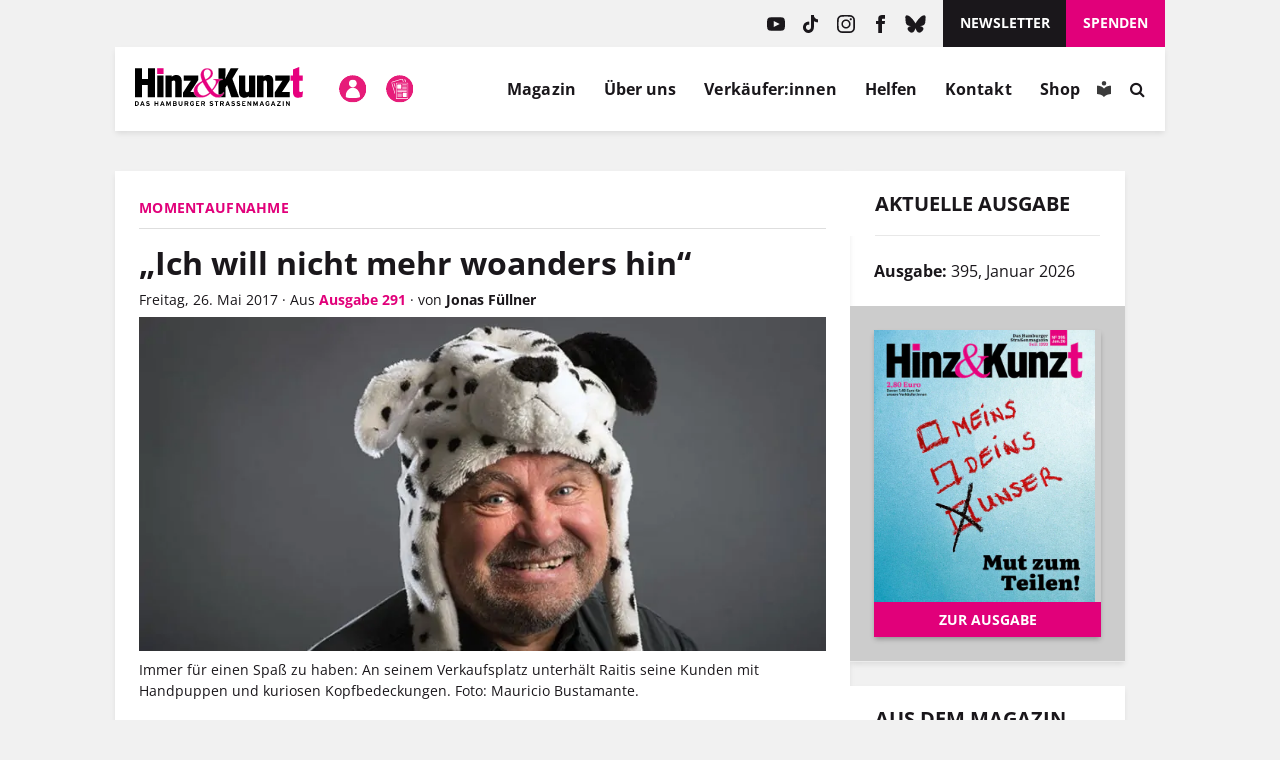

--- FILE ---
content_type: text/html; charset=UTF-8
request_url: https://www.hinzundkunzt.de/ich-will-gar-nicht-mehr-woanders-hin/
body_size: 54114
content:
<!DOCTYPE html>
<html dir="ltr" lang="de" prefix="og: https://ogp.me/ns#">

<head>
	<meta name="google-site-verification" content="m9GN_rJhm69Id9Q1ltpuS_vBHqaFO5AQeFeLKMIsbMg" />
	<meta charset="utf-8">

	<meta name="viewport" content="width=device-width, initial-scale=1.0, user-scalable=no">
	<meta http-equiv="X-UA-Compatible" content="IE=edge,chrome=1">

	<link rel="profile" href="http://gmpg.org/xfn/11">
	<link rel="pingback" href="https://www.hinzundkunzt.de/xmlrpc.php">

	<!-- <meta property="og:site_name" content="Hinz&amp;Kunzt" /> -->
	<meta property="og:locale" content="de_DE" />

	<link rel="shortcut icon" href="/wp-content/themes/hinz-und-kunzt-twentyfour/favicon.ico">

	
	<style>
		/* 
		 * Google Fonts 
		 */
		/* open-sans-regular - latin */
		@font-face {
		font-family: 'Open Sans';
		font-style: normal;
		font-weight: 400;
		src: local(''),
			url('https://www.hinzundkunzt.de/wp-content/themes/hinz-und-kunzt-twentyfour/fonts/open-sans-v29-latin-regular.woff2') format('woff2'), /* Chrome 26+, Opera 23+, Firefox 39+ */
			url('https://www.hinzundkunzt.de/wp-content/themes/hinz-und-kunzt-twentyfour/fonts/open-sans-v29-latin-regular.woff') format('woff'); /* Chrome 6+, Firefox 3.6+, IE 9+, Safari 5.1+ */
		}
		/* open-sans-700 - latin */
		@font-face {
		font-family: 'Open Sans';
		font-style: normal;
		font-weight: 700;
		src: local(''),
			url('https://www.hinzundkunzt.de/wp-content/themes/hinz-und-kunzt-twentyfour/fonts/open-sans-v29-latin-700.woff2') format('woff2'), /* Chrome 26+, Opera 23+, Firefox 39+ */
			url('https://www.hinzundkunzt.de/wp-content/themes/hinz-und-kunzt-twentyfour/fonts/open-sans-v29-latin-700.woff') format('woff'); /* Chrome 6+, Firefox 3.6+, IE 9+, Safari 5.1+ */
		}
		/* open-sans-italic - latin */
		@font-face {
		font-family: 'Open Sans';
		font-style: italic;
		font-weight: 400;
		src: local(''),
			url('https://www.hinzundkunzt.de/wp-content/themes/hinz-und-kunzt-twentyfour/fonts/open-sans-v29-latin-italic.woff2') format('woff2'), /* Chrome 26+, Opera 23+, Firefox 39+ */
			url('https://www.hinzundkunzt.de/wp-content/themes/hinz-und-kunzt-twentyfour/fonts/open-sans-v29-latin-italic.woff') format('woff'); /* Chrome 6+, Firefox 3.6+, IE 9+, Safari 5.1+ */
		}

		/* lora-regular - latin */
		@font-face {
		font-family: 'Lora';
		font-style: normal;
		font-weight: 400;
		src: local(''),
			url('https://www.hinzundkunzt.de/wp-content/themes/hinz-und-kunzt-twentyfour/fonts/lora-v24-latin-regular.woff2') format('woff2'), /* Chrome 26+, Opera 23+, Firefox 39+ */
			url('https://www.hinzundkunzt.de/wp-content/themes/hinz-und-kunzt-twentyfour/fonts/lora-v24-latin-regular.woff') format('woff'); /* Chrome 6+, Firefox 3.6+, IE 9+, Safari 5.1+ */
		}
		/* lora-700 - latin */
		@font-face {
		font-family: 'Lora';
		font-style: normal;
		font-weight: 700;
		src: local(''),
			url('https://www.hinzundkunzt.de/wp-content/themes/hinz-und-kunzt-twentyfour/fonts/lora-v24-latin-700.woff2') format('woff2'), /* Chrome 26+, Opera 23+, Firefox 39+ */
			url('https://www.hinzundkunzt.de/wp-content/themes/hinz-und-kunzt-twentyfour/fonts/lora-v24-latin-700.woff') format('woff'); /* Chrome 6+, Firefox 3.6+, IE 9+, Safari 5.1+ */
		}

		.paywall-text-wrapper > p:first-of-type {
			font-weight: bold;
		}

		.category-sondermagazin .widget_beitrag_liste_widget_heft_artikel {
			display: none;
		}
    </style>

			<meta property="og:url" content="https://www.hinzundkunzt.de/ich-will-gar-nicht-mehr-woanders-hin/" />
	
	
		
		
		<!-- <meta property="og:title" content="" /> -->

												<meta property="og:description" content="Raitis (60) verkauft Hinz&amp;Kunzt vor Edeka in der Stresemannallee. Für seine Kunden macht er sich gern durch lustige Kopfbedeckungen zum Clown – dabei hat er in seinem Leben schon viele traurige Zeiten erlebt. Es soll kein normales, langweiliges Foto werden, sagt Raitis und klingt dabei ein wenig stolz. Deswegen die Hunde-Mütze, die er extra zum Shooting mitgebracht hat. „Ist doch gut, oder?“ Wie jeden Tag ist der Lette früh am Morgen im Verkaufsraum von Hinz&amp;Kunzt erschienen, hat neue Zeitungen geholt, Kaffee getrunken und mit anderen Verkäufern geklönt.Anschließend geht es weiter zu seinem Verkaufsplatz. Ein geregelter Tagesablauf ist ihm wichtig. „Ich habe …" />
					
		
		<!-- Open Graph -->
		<!-- Open Graph / Facebook -->
		<meta property="og:image" content="https://www.hinzundkunzt.de/wp-content/uploads/2017/05/momentaufnahme-juni-raitis-mauricio-1.jpg">
		<!-- Twitter -->
		<meta property="twitter:card" content="summary_large_image">
		<meta property="twitter:image" content="https://www.hinzundkunzt.de/wp-content/uploads/2017/05/momentaufnahme-juni-raitis-mauricio-1.jpg">

		
					<meta property="og:type" content="article" />
			<meta property="og:article:publisher" content="https://www.facebook.com/HinzundKunzt/" />
			<meta property="article:published_time" content="2017-05-26T13:05:19+02:00">
			<meta property="article:modified_time" content="2017-05-29T15:06:39+02:00">
			
	<meta property="og:updated_time" content="2017-05-29T15:06:39+02:00">

	<!-- Redirect if 404 page -->
	
<title>Momentaufnahme: „Ich will nicht mehr woanders hin“ &#8211; Hinz&amp;Kunzt</title>

		<!-- All in One SEO 4.9.3 - aioseo.com -->
	<meta name="robots" content="max-image-preview:large" />
	<meta name="author" content="Jonas Füllner"/>
	<link rel="canonical" href="https://www.hinzundkunzt.de/ich-will-gar-nicht-mehr-woanders-hin/" />
	<meta name="generator" content="All in One SEO (AIOSEO) 4.9.3" />
		<meta property="og:locale" content="de_DE" />
		<meta property="og:site_name" content="Hinz&amp;Kunzt | Niemand kennt Hamburgs Straßen besser" />
		<meta property="og:type" content="article" />
		<meta property="og:title" content="Momentaufnahme: „Ich will nicht mehr woanders hin“" />
		<meta property="og:url" content="https://www.hinzundkunzt.de/ich-will-gar-nicht-mehr-woanders-hin/" />
		<meta property="og:image" content="https://www.hinzundkunzt.de/wp-content/uploads/2017/05/momentaufnahme-juni-raitis-mauricio-1.jpg" />
		<meta property="og:image:secure_url" content="https://www.hinzundkunzt.de/wp-content/uploads/2017/05/momentaufnahme-juni-raitis-mauricio-1.jpg" />
		<meta property="og:image:width" content="850" />
		<meta property="og:image:height" content="567" />
		<meta property="article:published_time" content="2017-05-26T11:05:19+00:00" />
		<meta property="article:modified_time" content="2017-05-29T13:06:39+00:00" />
		<meta name="twitter:card" content="summary_large_image" />
		<meta name="twitter:title" content="Momentaufnahme: „Ich will nicht mehr woanders hin“" />
		<meta name="twitter:image" content="https://www.hinzundkunzt.de/wp-content/uploads/2017/05/momentaufnahme-juni-raitis-mauricio-1.jpg" />
		<script type="application/ld+json" class="aioseo-schema">
			{"@context":"https:\/\/schema.org","@graph":[{"@type":"Article","@id":"https:\/\/www.hinzundkunzt.de\/ich-will-gar-nicht-mehr-woanders-hin\/#article","name":"Hinz&Kunzt | \u201eIch will nicht mehr woanders hin\u201c","headline":"\u201eIch will nicht mehr woanders hin\u201c","author":{"@id":"https:\/\/www.hinzundkunzt.de\/author\/jonas-fuellner\/#author"},"publisher":{"@id":"https:\/\/www.hinzundkunzt.de\/#organization"},"image":{"@type":"ImageObject","url":"https:\/\/www.hinzundkunzt.de\/wp-content\/uploads\/2017\/05\/momentaufnahme-juni-raitis-mauricio-1.jpg","width":850,"height":567,"caption":"Immer fu\u0308r einen Spa\u00df zu haben: An seinem Verkaufsplatz unterh\u00e4lt Raitis seine Kunden mit Handpuppen und kuriosen\nKopfbedeckungen. Foto: Mauricio Bustamante."},"datePublished":"2017-05-26T13:05:19+02:00","dateModified":"2017-05-29T15:06:39+02:00","inLanguage":"de-DE","mainEntityOfPage":{"@id":"https:\/\/www.hinzundkunzt.de\/ich-will-gar-nicht-mehr-woanders-hin\/#webpage"},"isPartOf":{"@id":"https:\/\/www.hinzundkunzt.de\/ich-will-gar-nicht-mehr-woanders-hin\/#webpage"},"articleSection":"Momentaufnahmen, \u00dcber Verk\u00e4ufer, Verk\u00e4ufer, Momentaufnahme, Raitis, Stresemannallee"},{"@type":"BreadcrumbList","@id":"https:\/\/www.hinzundkunzt.de\/ich-will-gar-nicht-mehr-woanders-hin\/#breadcrumblist","itemListElement":[{"@type":"ListItem","@id":"https:\/\/www.hinzundkunzt.de\/category\/verkaeufer\/#listItem","position":1,"name":"Verk\u00e4ufer","item":"https:\/\/www.hinzundkunzt.de\/category\/verkaeufer\/","nextItem":{"@type":"ListItem","@id":"https:\/\/www.hinzundkunzt.de\/category\/verkaeufer\/ueber-verkaeufer\/#listItem","name":"\u00dcber Verk\u00e4ufer"}},{"@type":"ListItem","@id":"https:\/\/www.hinzundkunzt.de\/category\/verkaeufer\/ueber-verkaeufer\/#listItem","position":2,"name":"\u00dcber Verk\u00e4ufer","item":"https:\/\/www.hinzundkunzt.de\/category\/verkaeufer\/ueber-verkaeufer\/","nextItem":{"@type":"ListItem","@id":"https:\/\/www.hinzundkunzt.de\/category\/verkaeufer\/ueber-verkaeufer\/momentaufnahmen\/#listItem","name":"Momentaufnahmen"},"previousItem":{"@type":"ListItem","@id":"https:\/\/www.hinzundkunzt.de\/category\/verkaeufer\/#listItem","name":"Verk\u00e4ufer"}},{"@type":"ListItem","@id":"https:\/\/www.hinzundkunzt.de\/category\/verkaeufer\/ueber-verkaeufer\/momentaufnahmen\/#listItem","position":3,"name":"Momentaufnahmen","item":"https:\/\/www.hinzundkunzt.de\/category\/verkaeufer\/ueber-verkaeufer\/momentaufnahmen\/","nextItem":{"@type":"ListItem","@id":"https:\/\/www.hinzundkunzt.de\/ich-will-gar-nicht-mehr-woanders-hin\/#listItem","name":"\u201eIch will nicht mehr woanders hin\u201c"},"previousItem":{"@type":"ListItem","@id":"https:\/\/www.hinzundkunzt.de\/category\/verkaeufer\/ueber-verkaeufer\/#listItem","name":"\u00dcber Verk\u00e4ufer"}},{"@type":"ListItem","@id":"https:\/\/www.hinzundkunzt.de\/ich-will-gar-nicht-mehr-woanders-hin\/#listItem","position":4,"name":"\u201eIch will nicht mehr woanders hin\u201c","previousItem":{"@type":"ListItem","@id":"https:\/\/www.hinzundkunzt.de\/category\/verkaeufer\/ueber-verkaeufer\/momentaufnahmen\/#listItem","name":"Momentaufnahmen"}}]},{"@type":"Organization","@id":"https:\/\/www.hinzundkunzt.de\/#organization","name":"Hinz&Kunzt","description":"Niemand kennt Hamburgs Stra\u00dfen besser","url":"https:\/\/www.hinzundkunzt.de\/"},{"@type":"Person","@id":"https:\/\/www.hinzundkunzt.de\/author\/jonas-fuellner\/#author","url":"https:\/\/www.hinzundkunzt.de\/author\/jonas-fuellner\/","name":"Jonas F\u00fcllner"},{"@type":"WebPage","@id":"https:\/\/www.hinzundkunzt.de\/ich-will-gar-nicht-mehr-woanders-hin\/#webpage","url":"https:\/\/www.hinzundkunzt.de\/ich-will-gar-nicht-mehr-woanders-hin\/","name":"Hinz&Kunzt | \u201eIch will nicht mehr woanders hin\u201c","inLanguage":"de-DE","isPartOf":{"@id":"https:\/\/www.hinzundkunzt.de\/#website"},"breadcrumb":{"@id":"https:\/\/www.hinzundkunzt.de\/ich-will-gar-nicht-mehr-woanders-hin\/#breadcrumblist"},"author":{"@id":"https:\/\/www.hinzundkunzt.de\/author\/jonas-fuellner\/#author"},"creator":{"@id":"https:\/\/www.hinzundkunzt.de\/author\/jonas-fuellner\/#author"},"image":{"@type":"ImageObject","url":"https:\/\/www.hinzundkunzt.de\/wp-content\/uploads\/2017\/05\/momentaufnahme-juni-raitis-mauricio-1.jpg","@id":"https:\/\/www.hinzundkunzt.de\/ich-will-gar-nicht-mehr-woanders-hin\/#mainImage","width":850,"height":567,"caption":"Immer fu\u0308r einen Spa\u00df zu haben: An seinem Verkaufsplatz unterh\u00e4lt Raitis seine Kunden mit Handpuppen und kuriosen\nKopfbedeckungen. Foto: Mauricio Bustamante."},"primaryImageOfPage":{"@id":"https:\/\/www.hinzundkunzt.de\/ich-will-gar-nicht-mehr-woanders-hin\/#mainImage"},"datePublished":"2017-05-26T13:05:19+02:00","dateModified":"2017-05-29T15:06:39+02:00"},{"@type":"WebSite","@id":"https:\/\/www.hinzundkunzt.de\/#website","url":"https:\/\/www.hinzundkunzt.de\/","name":"Hinz&Kunzt","description":"Niemand kennt Hamburgs Stra\u00dfen besser","inLanguage":"de-DE","publisher":{"@id":"https:\/\/www.hinzundkunzt.de\/#organization"}}]}
		</script>
		<!-- All in One SEO -->

<link rel="manifest" href="https://www.hinzundkunzt.de/wp-json/push-notification/v2/pn-manifest-json"><link rel="alternate" type="application/rss+xml" title="Hinz&amp;Kunzt &raquo; Feed" href="https://www.hinzundkunzt.de/feed/" />
<link rel="alternate" type="application/rss+xml" title="Hinz&amp;Kunzt &raquo; Kommentar-Feed" href="https://www.hinzundkunzt.de/comments/feed/" />
<script consent-skip-blocker="1" data-skip-lazy-load="js-extra" data-cfasync="false">
  window._paq = window._paq || [];
</script><script consent-skip-blocker="1" data-skip-lazy-load="js-extra" data-cfasync="false">
  window._paq = window._paq || [];
</script><style>[consent-id]:not(.rcb-content-blocker):not([consent-transaction-complete]):not([consent-visual-use-parent^="children:"]):not([consent-confirm]){opacity:0!important;}
.rcb-content-blocker+.rcb-content-blocker-children-fallback~*{display:none!important;}</style><link rel="preload" href="https://www.hinzundkunzt.de/wp-content/7a0b049a23810e1e156debdcf5573816/dist/290676443.js?ver=d0a9e67d7481025d345fb9f698655441" as="script" />
<link rel="preload" href="https://www.hinzundkunzt.de/wp-content/7a0b049a23810e1e156debdcf5573816/dist/1379477048.js?ver=fb7388ba27c66f5019d251cfe1d48a46" as="script" />
<link rel="preload" href="https://www.hinzundkunzt.de/wp-content/plugins/real-cookie-banner-pro/public/lib/animate.css/animate.min.css?ver=4.1.1" as="style" />
<script data-cfasync="false" type="text/javascript" defer src="https://www.hinzundkunzt.de/wp-content/7a0b049a23810e1e156debdcf5573816/dist/290676443.js?ver=d0a9e67d7481025d345fb9f698655441" id="real-cookie-banner-pro-vendor-real-cookie-banner-pro-banner-js"></script>
<script type="application/json" data-skip-lazy-load="js-extra" data-skip-moving="true" data-no-defer nitro-exclude data-alt-type="application/ld+json" data-dont-merge data-wpmeteor-nooptimize="true" data-cfasync="false" id="a6fd279c9344373bfedf813172340a4931-js-extra">{"slug":"real-cookie-banner-pro","textDomain":"real-cookie-banner","version":"5.2.9","restUrl":"https:\/\/www.hinzundkunzt.de\/wp-json\/real-cookie-banner\/v1\/","restNamespace":"real-cookie-banner\/v1","restPathObfuscateOffset":"acf7153fcbc172fd","restRoot":"https:\/\/www.hinzundkunzt.de\/wp-json\/","restQuery":{"_v":"5.2.9","_locale":"user"},"restNonce":"c17b298c8b","restRecreateNonceEndpoint":"https:\/\/www.hinzundkunzt.de\/wp-admin\/admin-ajax.php?action=rest-nonce","publicUrl":"https:\/\/www.hinzundkunzt.de\/wp-content\/plugins\/real-cookie-banner-pro\/public\/","chunkFolder":"dist","chunksLanguageFolder":"https:\/\/www.hinzundkunzt.de\/wp-content\/languages\/mo-cache\/real-cookie-banner-pro\/","chunks":{"chunk-config-tab-blocker.lite.js":["de_DE-83d48f038e1cf6148175589160cda67e","de_DE-e5c2f3318cd06f18a058318f5795a54b","de_DE-76129424d1eb6744d17357561a128725","de_DE-d3d8ada331df664d13fa407b77bc690b"],"chunk-config-tab-blocker.pro.js":["de_DE-ddf5ae983675e7b6eec2afc2d53654a2","de_DE-487d95eea292aab22c80aa3ae9be41f0","de_DE-ab0e642081d4d0d660276c9cebfe9f5d","de_DE-0f5f6074a855fa677e6086b82145bd50"],"chunk-config-tab-consent.lite.js":["de_DE-3823d7521a3fc2857511061e0d660408"],"chunk-config-tab-consent.pro.js":["de_DE-9cb9ecf8c1e8ce14036b5f3a5e19f098"],"chunk-config-tab-cookies.lite.js":["de_DE-1a51b37d0ef409906245c7ed80d76040","de_DE-e5c2f3318cd06f18a058318f5795a54b","de_DE-76129424d1eb6744d17357561a128725"],"chunk-config-tab-cookies.pro.js":["de_DE-572ee75deed92e7a74abba4b86604687","de_DE-487d95eea292aab22c80aa3ae9be41f0","de_DE-ab0e642081d4d0d660276c9cebfe9f5d"],"chunk-config-tab-dashboard.lite.js":["de_DE-f843c51245ecd2b389746275b3da66b6"],"chunk-config-tab-dashboard.pro.js":["de_DE-ae5ae8f925f0409361cfe395645ac077"],"chunk-config-tab-import.lite.js":["de_DE-66df94240f04843e5a208823e466a850"],"chunk-config-tab-import.pro.js":["de_DE-e5fee6b51986d4ff7a051d6f6a7b076a"],"chunk-config-tab-licensing.lite.js":["de_DE-e01f803e4093b19d6787901b9591b5a6"],"chunk-config-tab-licensing.pro.js":["de_DE-4918ea9704f47c2055904e4104d4ffba"],"chunk-config-tab-scanner.lite.js":["de_DE-b10b39f1099ef599835c729334e38429"],"chunk-config-tab-scanner.pro.js":["de_DE-752a1502ab4f0bebfa2ad50c68ef571f"],"chunk-config-tab-settings.lite.js":["de_DE-37978e0b06b4eb18b16164a2d9c93a2c"],"chunk-config-tab-settings.pro.js":["de_DE-e59d3dcc762e276255c8989fbd1f80e3"],"chunk-config-tab-tcf.lite.js":["de_DE-4f658bdbf0aa370053460bc9e3cd1f69","de_DE-e5c2f3318cd06f18a058318f5795a54b","de_DE-d3d8ada331df664d13fa407b77bc690b"],"chunk-config-tab-tcf.pro.js":["de_DE-e1e83d5b8a28f1f91f63b9de2a8b181a","de_DE-487d95eea292aab22c80aa3ae9be41f0","de_DE-0f5f6074a855fa677e6086b82145bd50"]},"others":{"customizeValuesBanner":"{\"layout\":{\"type\":\"dialog\",\"maxHeightEnabled\":true,\"maxHeight\":740,\"dialogMaxWidth\":530,\"dialogPosition\":\"middleCenter\",\"dialogMargin\":[0,0,0,0],\"bannerPosition\":\"bottom\",\"bannerMaxWidth\":1024,\"dialogBorderRadius\":3,\"borderRadius\":5,\"animationIn\":\"slideInUp\",\"animationInDuration\":500,\"animationInOnlyMobile\":true,\"animationOut\":\"none\",\"animationOutDuration\":500,\"animationOutOnlyMobile\":true,\"overlay\":true,\"overlayBg\":\"#000000\",\"overlayBgAlpha\":50,\"overlayBlur\":2},\"decision\":{\"acceptAll\":\"button\",\"acceptEssentials\":\"button\",\"showCloseIcon\":false,\"acceptIndividual\":\"button\",\"buttonOrder\":\"all,essential,save,individual\",\"showGroups\":false,\"groupsFirstView\":false,\"saveButton\":\"always\"},\"design\":{\"bg\":\"#ffffff\",\"textAlign\":\"center\",\"linkTextDecoration\":\"underline\",\"borderWidth\":0,\"borderColor\":\"#ffffff\",\"fontSize\":13,\"fontColor\":\"#2b2b2b\",\"fontInheritFamily\":true,\"fontFamily\":\"Arial, Helvetica, sans-serif\",\"fontWeight\":\"normal\",\"boxShadowEnabled\":true,\"boxShadowOffsetX\":0,\"boxShadowOffsetY\":5,\"boxShadowBlurRadius\":13,\"boxShadowSpreadRadius\":0,\"boxShadowColor\":\"#000000\",\"boxShadowColorAlpha\":20},\"headerDesign\":{\"inheritBg\":true,\"bg\":\"#f4f4f4\",\"inheritTextAlign\":true,\"textAlign\":\"center\",\"padding\":[17,20,15,20],\"logo\":\"\",\"logoRetina\":\"\",\"logoMaxHeight\":40,\"logoPosition\":\"left\",\"logoMargin\":[5,15,5,15],\"fontSize\":20,\"fontColor\":\"#2b2b2b\",\"fontInheritFamily\":true,\"fontFamily\":\"Arial, Helvetica, sans-serif\",\"fontWeight\":\"bolder\",\"borderWidth\":1,\"borderColor\":\"#e61c79\"},\"bodyDesign\":{\"padding\":[15,20,5,20],\"descriptionInheritFontSize\":true,\"descriptionFontSize\":13,\"dottedGroupsInheritFontSize\":true,\"dottedGroupsFontSize\":13,\"dottedGroupsBulletColor\":\"#15779b\",\"teachingsInheritTextAlign\":true,\"teachingsTextAlign\":\"center\",\"teachingsSeparatorActive\":true,\"teachingsSeparatorWidth\":50,\"teachingsSeparatorHeight\":1,\"teachingsSeparatorColor\":\"#e1007a\",\"teachingsInheritFontSize\":false,\"teachingsFontSize\":12,\"teachingsInheritFontColor\":false,\"teachingsFontColor\":\"#757575\",\"accordionMargin\":[10,0,5,0],\"accordionPadding\":[5,10,5,10],\"accordionArrowType\":\"outlined\",\"accordionArrowColor\":\"#15779b\",\"accordionBg\":\"#ffffff\",\"accordionActiveBg\":\"#f9f9f9\",\"accordionHoverBg\":\"#efefef\",\"accordionBorderWidth\":1,\"accordionBorderColor\":\"#efefef\",\"accordionTitleFontSize\":12,\"accordionTitleFontColor\":\"#2b2b2b\",\"accordionTitleFontWeight\":\"normal\",\"accordionDescriptionMargin\":[5,0,0,0],\"accordionDescriptionFontSize\":12,\"accordionDescriptionFontColor\":\"#757575\",\"accordionDescriptionFontWeight\":\"normal\",\"acceptAllOneRowLayout\":false,\"acceptAllPadding\":[10,10,10,10],\"acceptAllBg\":\"#e1007a\",\"acceptAllTextAlign\":\"center\",\"acceptAllFontSize\":18,\"acceptAllFontColor\":\"#ffffff\",\"acceptAllFontWeight\":\"normal\",\"acceptAllBorderWidth\":0,\"acceptAllBorderColor\":\"#000000\",\"acceptAllHoverBg\":\"#e1007a\",\"acceptAllHoverFontColor\":\"#ffffff\",\"acceptAllHoverBorderColor\":\"#000000\",\"acceptEssentialsUseAcceptAll\":false,\"acceptEssentialsButtonType\":\"\",\"acceptEssentialsPadding\":[10,10,10,10],\"acceptEssentialsBg\":\"#efefef\",\"acceptEssentialsTextAlign\":\"center\",\"acceptEssentialsFontSize\":18,\"acceptEssentialsFontColor\":\"#0a0a0a\",\"acceptEssentialsFontWeight\":\"normal\",\"acceptEssentialsBorderWidth\":0,\"acceptEssentialsBorderColor\":\"#000000\",\"acceptEssentialsHoverBg\":\"#e8e8e8\",\"acceptEssentialsHoverFontColor\":\"#000000\",\"acceptEssentialsHoverBorderColor\":\"#000000\",\"acceptIndividualPadding\":[5,5,5,5],\"acceptIndividualBg\":\"#ffffff\",\"acceptIndividualTextAlign\":\"center\",\"acceptIndividualFontSize\":16,\"acceptIndividualFontColor\":\"#e61c79\",\"acceptIndividualFontWeight\":\"normal\",\"acceptIndividualBorderWidth\":0,\"acceptIndividualBorderColor\":\"#000000\",\"acceptIndividualHoverBg\":\"#ffffff\",\"acceptIndividualHoverFontColor\":\"#e1007a\",\"acceptIndividualHoverBorderColor\":\"#000000\"},\"footerDesign\":{\"poweredByLink\":true,\"inheritBg\":false,\"bg\":\"#fcfcfc\",\"inheritTextAlign\":true,\"textAlign\":\"center\",\"padding\":[10,20,15,20],\"fontSize\":14,\"fontColor\":\"#757474\",\"fontInheritFamily\":true,\"fontFamily\":\"Arial, Helvetica, sans-serif\",\"fontWeight\":\"normal\",\"hoverFontColor\":\"#2b2b2b\",\"borderWidth\":1,\"borderColor\":\"#e1007a\",\"languageSwitcher\":\"flags\"},\"texts\":{\"headline\":\"Privatsph\\u00e4re-Einstellungen\",\"description\":\"Wir verwenden Cookies und \\u00e4hnliche Technologien auf unserer Website und verarbeiten personenbezogene Daten (z.B. IP-Adresse). Wir teilen diese Daten mit Dritten, die wir in den Privatsph\\u00e4re-Einstellungen benennen.<br \\\/><br \\\/>Die Datenverarbeitung kann mit Ihrer Einwilligung oder auf Basis eines berechtigten Interesses erfolgen, dem Sie in den Einstellungen widersprechen k\\u00f6nnen. Sie k\\u00f6nnen Ihre Einwilligung zu einem sp\\u00e4teren Zeitpunkt widerrufen. Der Widerruf wird sofort wirksam, hat jedoch keine Auswirkungen auf bereits verarbeitete Daten. Weitere Informationen in unserer {{privacyPolicy}}Datenschutzerkl\\u00e4rung{{\\\/privacyPolicy}}.\",\"acceptAll\":\"Alle akzeptieren\",\"acceptEssentials\":\"Weiter ohne Einwilligung\",\"acceptIndividual\":\"Privatsph\\u00e4re-Einstellungen individuell festlegen\",\"poweredBy\":\"5\",\"dataProcessingInUnsafeCountries\":\"Mit Ihrer Einwilligung stimmen Sie der Datenverarbeitung gekennzeichneter Services gem\\u00e4\\u00df {{legalBasis}} in unsicheren Drittl\\u00e4ndern zu, mit Risiken wie unzureichenden Rechtsmitteln, unbefugtem Zugriff durch Beh\\u00f6rden ohne Information oder Widerspruchsm\\u00f6glichkeit, unbefugter Weitergabe an Dritte und unzureichenden Datensicherheitsma\\u00dfnahmen.\",\"ageNoticeBanner\":\"Du bist unter {{minAge}} Jahre alt? Dann kannst du nicht in optionale Services einwilligen. Du kannst deine Eltern oder Erziehungsberechtigten bitten, mit dir in diese Services einzuwilligen.\",\"ageNoticeBlocker\":\"Du bist unter {{minAge}} Jahre alt? Leider darfst du in diesen Service nicht selbst einwilligen, um diese Inhalte zu sehen. Bitte deine Eltern oder Erziehungsberechtigten, in den Service mit dir einzuwilligen!\",\"listServicesNotice\":\"Wenn Sie alle Services akzeptieren, erlauben Sie, dass {{services}} geladen werden. Diese sind nach ihrem Zweck in Gruppen {{serviceGroups}} unterteilt (Zugeh\\u00f6rigkeit durch hochgestellte Zahlen gekennzeichnet).\",\"listServicesLegitimateInterestNotice\":\"Au\\u00dferdem werden {{services}} auf der Grundlage eines berechtigten Interesses geladen.\",\"tcfStacksCustomName\":\"Services mit verschiedenen Zwecken au\\u00dferhalb des TCF-Standards\",\"tcfStacksCustomDescription\":\"Services, die Einwilligungen nicht \\u00fcber den TCF-Standard, sondern \\u00fcber andere Technologien teilen. Diese werden nach ihrem Zweck in mehrere Gruppen unterteilt. Einige davon werden aufgrund eines berechtigten Interesses genutzt (z.B. Gefahrenabwehr), andere werden nur mit deiner Einwilligung genutzt. Details zu den einzelnen Gruppen und Zwecken der Services findest du in den individuellen Privatsph\\u00e4re-Einstellungen.\",\"consentForwardingExternalHosts\":\"Deine Einwilligung gilt auch auf {{websites}}.\",\"blockerHeadline\":\"{{name}} aufgrund von Privatsph\\u00e4re-Einstellungen blockiert\",\"blockerLinkShowMissing\":\"Zeige alle Services, in die du noch einwilligen musst\",\"blockerLoadButton\":\"Services akzeptieren und Inhalte laden\",\"blockerAcceptInfo\":\"Wenn Sie die blockierten Inhalte laden, werden Ihre Datenschutzeinstellungen angepasst. Inhalte aus diesem Service werden in Zukunft nicht mehr blockiert.\",\"stickyHistory\":\"Historie der Privatsph\\u00e4re-Einstellungen\",\"stickyRevoke\":\"Einwilligungen widerrufen\",\"stickyRevokeSuccessMessage\":\"Sie haben die Einwilligung f\\u00fcr Services mit dessen Cookies und Verarbeitung personenbezogener Daten erfolgreich widerrufen. Die Seite wird jetzt neu geladen!\",\"stickyChange\":\"Privatsph\\u00e4re-Einstellungen \\u00e4ndern\"},\"individualLayout\":{\"inheritDialogMaxWidth\":true,\"dialogMaxWidth\":970,\"inheritBannerMaxWidth\":true,\"bannerMaxWidth\":1980,\"descriptionTextAlign\":\"left\"},\"group\":{\"checkboxBg\":\"#f0f0f0\",\"checkboxBorderWidth\":1,\"checkboxBorderColor\":\"#d2d2d2\",\"checkboxActiveColor\":\"#ffffff\",\"checkboxActiveBg\":\"#e1007a\",\"checkboxActiveBorderColor\":\"#e1007a\",\"groupInheritBg\":true,\"groupBg\":\"#f4f4f4\",\"groupPadding\":[15,15,15,15],\"groupSpacing\":10,\"groupBorderRadius\":5,\"groupBorderWidth\":1,\"groupBorderColor\":\"#f4f4f4\",\"headlineFontSize\":16,\"headlineFontWeight\":\"normal\",\"headlineFontColor\":\"#2b2b2b\",\"descriptionFontSize\":14,\"descriptionFontColor\":\"#757575\",\"linkColor\":\"#757575\",\"linkHoverColor\":\"#2b2b2b\",\"detailsHideLessRelevant\":true},\"saveButton\":{\"useAcceptAll\":true,\"type\":\"button\",\"padding\":[10,10,10,10],\"bg\":\"#efefef\",\"textAlign\":\"center\",\"fontSize\":18,\"fontColor\":\"#0a0a0a\",\"fontWeight\":\"normal\",\"borderWidth\":0,\"borderColor\":\"#000000\",\"hoverBg\":\"#e8e8e8\",\"hoverFontColor\":\"#000000\",\"hoverBorderColor\":\"#000000\"},\"individualTexts\":{\"headline\":\"Privatsph\\u00e4re-Einstellungen\",\"description\":\"Wir verwenden Cookies und \\u00e4hnliche Technologien auf unserer Website und verarbeiten personenbezogene Daten (z.B. IP-Adresse). Wir teilen diese Daten mit Dritten, die wir in den Privatsph\\u00e4re-Einstellungen benennen.<br \\\/><br \\\/>Die Datenverarbeitung erfolgt mit Ihrer Einwilligung oder auf Basis eines berechtigten Interesses, dem Sie in den Einstellungen widersprechen k\\u00f6nnen. Sie haben das Recht, nicht einzuwilligen und Ihre Einwilligung sp\\u00e4ter zu \\u00e4ndern oder zu widerrufen. Der Widerruf wird sofort wirksam, hat jedoch keine Auswirkungen auf bereits verarbeitete Daten. Mehr in der {{privacyPolicy}}Datenschutzerkl\\u00e4rung{{\\\/privacyPolicy}}.<br \\\/><br \\\/>Im Folgenden finden Sie eine \\u00dcbersicht \\u00fcber alle genutzten Services.\",\"save\":\"Individuelle Auswahlen speichern\",\"showMore\":\"Service-Informationen anzeigen\",\"hideMore\":\"Service-Informationen ausblenden\",\"postamble\":\"\"},\"mobile\":{\"enabled\":true,\"maxHeight\":400,\"hideHeader\":false,\"alignment\":\"bottom\",\"scalePercent\":90,\"scalePercentVertical\":-50},\"sticky\":{\"enabled\":true,\"animationsEnabled\":true,\"alignment\":\"left\",\"bubbleBorderRadius\":50,\"icon\":\"fingerprint\",\"iconCustom\":\"\",\"iconCustomRetina\":\"\",\"iconSize\":30,\"iconColor\":\"#ffffff\",\"bubbleMargin\":[10,20,20,20],\"bubblePadding\":15,\"bubbleBg\":\"#e1007a\",\"bubbleBorderWidth\":0,\"bubbleBorderColor\":\"#10556f\",\"boxShadowEnabled\":true,\"boxShadowOffsetX\":0,\"boxShadowOffsetY\":2,\"boxShadowBlurRadius\":5,\"boxShadowSpreadRadius\":1,\"boxShadowColor\":\"#e1007a\",\"boxShadowColorAlpha\":40,\"bubbleHoverBg\":\"#ffffff\",\"bubbleHoverBorderColor\":\"#000000\",\"hoverIconColor\":\"#000000\",\"hoverIconCustom\":\"\",\"hoverIconCustomRetina\":\"\",\"menuFontSize\":16,\"menuBorderRadius\":5,\"menuItemSpacing\":10,\"menuItemPadding\":[5,10,5,10]},\"customCss\":{\"css\":\"\",\"antiAdBlocker\":\"y\"}}","isPro":true,"showProHints":false,"proUrl":"https:\/\/devowl.io\/de\/go\/real-cookie-banner?source=rcb-lite","showLiteNotice":false,"frontend":{"groups":"[{\"id\":5425,\"name\":\"Essenziell\",\"slug\":\"essenziell\",\"description\":\"Essenzielle Services sind f\\u00fcr die grundlegende Funktionalit\\u00e4t der Website erforderlich. Sie enthalten nur technisch notwendige Services. Diesen Services kann nicht widersprochen werden.\",\"isEssential\":true,\"isDefault\":true,\"items\":[{\"id\":80092,\"name\":\"Cloudflare Turnstile\",\"purpose\":\"Cloudflare Turnstile erm\\u00f6glicht die Integration von technischen Pr\\u00fcfungen, um die Website, z. B. bei der Eingabe von Daten in Online-Formulare, vor b\\u00f6swilligen Website-Besuchern und Bots zu sch\\u00fctzen. Dies erfordert die Verarbeitung der IP-Adresse des Benutzers und Metadaten. \\n\\nDie Daten k\\u00f6nnen verwendet werden, um besuchte Websites zu erfassen, das Betrugsrisiko einer Anfrage oder IP-Adresse zu ermitteln, z. B. durch \\u00dcberpr\\u00fcfung von Listen gef\\u00e4hrlicher IP-Adressen, und sie k\\u00f6nnen zur Verbesserung der Dienste von Cloudflare verwendet werden. Cloudflare stellt personenbezogene Daten Unternehmen zur Verf\\u00fcgung, die Dienstleistungen erbringen, um Cloudflare bei der Bereitstellung von Kundensupport, der Verarbeitung von Kreditkartenzahlungen, der Verwaltung und Kontaktaufnahme mit bestehenden Kunden und Administratoren sowie bei der Bereitstellung von Marketingunterst\\u00fctzung und anderweitig beim Betrieb und der Verbesserung seiner Dienste zu unterst\\u00fctzen. \\n\\nDas berechtigte Interesse an der Nutzung dieses Service besteht darin, die Sicherheit und Performance der Website zu gew\\u00e4hrleisten, vor b\\u00f6swilligen Aktivit\\u00e4ten zu sch\\u00fctzen und die Bereitstellung von Inhalten zu optimieren.\",\"providerContact\":{\"phone\":\"+49 89 26207202\",\"email\":\"privacyquestions@cloudflare.com\",\"link\":\"\"},\"isProviderCurrentWebsite\":false,\"provider\":\"Cloudflare Germany GmbH, Rosental 7, 80331 M\\u00fcnchen, Deutschland\",\"uniqueName\":\"cloudflare-turnstile\",\"isEmbeddingOnlyExternalResources\":true,\"legalBasis\":\"legitimate-interest\",\"dataProcessingInCountries\":[\"US\",\"AF\",\"AL\",\"DZ\",\"AD\",\"AO\",\"AG\",\"AR\",\"AM\",\"AU\",\"AT\",\"AZ\",\"BS\",\"BH\",\"BD\",\"BB\",\"BY\",\"BE\",\"BZ\",\"BJ\",\"BT\",\"BO\",\"BA\",\"BW\",\"BR\",\"BN\",\"BG\",\"BF\",\"BI\",\"KH\",\"CM\",\"CA\",\"CV\",\"CF\",\"TD\",\"CL\",\"CN\",\"CO\",\"KM\",\"CG\",\"CD\",\"CR\",\"HR\",\"CU\",\"CY\",\"CZ\",\"DK\",\"DJ\",\"DM\",\"DO\",\"EC\",\"EG\",\"SV\",\"GQ\",\"ER\",\"EE\",\"ET\",\"FJ\",\"FI\",\"FR\",\"GA\",\"GM\",\"GE\",\"DE\",\"GH\",\"GR\",\"GD\",\"GT\",\"GN\",\"GW\",\"GY\",\"HT\",\"HN\",\"HU\",\"IS\",\"IN\",\"ID\",\"IR\",\"IQ\",\"IE\",\"IL\",\"IT\",\"JM\",\"JP\",\"JO\",\"KZ\",\"KE\",\"KI\",\"KR\",\"KP\",\"KW\",\"KG\",\"LA\",\"LV\",\"LB\",\"LS\",\"LR\",\"LY\",\"LI\",\"LT\",\"LU\",\"MG\",\"MW\",\"MY\",\"MV\",\"ML\",\"MT\",\"MH\",\"MR\",\"MU\",\"MK\",\"MX\",\"FM\",\"MD\",\"MC\",\"MN\",\"ME\",\"MA\",\"MZ\",\"MM\",\"NA\",\"NR\",\"NP\",\"NL\",\"NZ\",\"NI\",\"NE\",\"NG\",\"NO\",\"OM\",\"PK\",\"PW\",\"PA\",\"PG\",\"PY\",\"PE\",\"PH\",\"PL\",\"PT\",\"QA\",\"RO\",\"RU\",\"RW\",\"KN\",\"LC\",\"WS\",\"SM\",\"ST\",\"SA\",\"SN\",\"RS\",\"SC\",\"SL\",\"SG\",\"SK\",\"SI\",\"SB\",\"SO\",\"ZA\",\"ES\",\"LK\",\"SD\",\"SR\",\"SZ\",\"SE\",\"CH\",\"SY\",\"TW\",\"TJ\",\"TZ\",\"TH\",\"TL\",\"TG\",\"TO\",\"TT\",\"TN\",\"TR\",\"TM\",\"TV\",\"UG\",\"UA\",\"AE\",\"GB\",\"UY\",\"UZ\",\"VU\",\"VA\",\"VE\",\"VN\",\"YE\",\"ZM\",\"ZW\"],\"dataProcessingInCountriesSpecialTreatments\":[\"standard-contractual-clauses\",\"provider-is-self-certified-trans-atlantic-data-privacy-framework\"],\"technicalDefinitions\":[],\"codeDynamics\":[],\"providerPrivacyPolicyUrl\":\"https:\\\/\\\/www.cloudflare.com\\\/de-de\\\/privacypolicy\\\/\",\"providerLegalNoticeUrl\":\"https:\\\/\\\/www.cloudflare.com\\\/de-de\\\/impressum-germany\\\/\",\"tagManagerOptInEventName\":\"\",\"tagManagerOptOutEventName\":\"\",\"googleConsentModeConsentTypes\":[],\"executePriority\":10,\"codeOptIn\":\"\",\"executeCodeOptInWhenNoTagManagerConsentIsGiven\":false,\"codeOptOut\":\"\",\"executeCodeOptOutWhenNoTagManagerConsentIsGiven\":false,\"deleteTechnicalDefinitionsAfterOptOut\":false,\"codeOnPageLoad\":\"\",\"presetId\":\"cloudflare-turnstile\"},{\"id\":80077,\"name\":\"Stripe\",\"purpose\":\"Stripe ist ein Online-Zahlungsdienst, mit dem in diesem Online-Shop Zahlungen, z.B. per Kreditkarte, durchgef\\u00fchrt werden k\\u00f6nnen. Die Zahlungsdaten werden direkt von Stripe erhoben oder an Stripe \\u00fcbermittelt, aber niemals vom Betreiber des Online-Shops selbst gespeichert. Die Kundendaten werden zum Zweck der Bestellabwicklung mit Stripe geteilt. Es werden Cookies zur Betrugspr\\u00e4vention und -erkennung eingesetzt.\",\"providerContact\":{\"phone\":\"\",\"email\":\"heretohelp@stripe.com\",\"link\":\"https:\\\/\\\/support.stripe.com\\\/\"},\"isProviderCurrentWebsite\":false,\"provider\":\"Stripe Payments Europe, Limited (SPEL), 1 Grand Canal Street Lower, Grand Canal Dock, Dublin, D02 H210, Irland\",\"uniqueName\":\"woocommerce-gateway-stripe\",\"isEmbeddingOnlyExternalResources\":true,\"legalBasis\":\"consent\",\"dataProcessingInCountries\":[\"US\",\"IE\"],\"dataProcessingInCountriesSpecialTreatments\":[\"provider-is-self-certified-trans-atlantic-data-privacy-framework\"],\"technicalDefinitions\":[],\"codeDynamics\":[],\"providerPrivacyPolicyUrl\":\"https:\\\/\\\/stripe.com\\\/en-de\\\/privacy\",\"providerLegalNoticeUrl\":\"https:\\\/\\\/stripe.com\\\/de\\\/legal\\\/imprint\",\"tagManagerOptInEventName\":\"\",\"tagManagerOptOutEventName\":\"\",\"googleConsentModeConsentTypes\":[],\"executePriority\":10,\"codeOptIn\":\"\",\"executeCodeOptInWhenNoTagManagerConsentIsGiven\":false,\"codeOptOut\":\"\",\"executeCodeOptOutWhenNoTagManagerConsentIsGiven\":false,\"deleteTechnicalDefinitionsAfterOptOut\":false,\"codeOnPageLoad\":\"\",\"presetId\":\"woocommerce-gateway-stripe\"},{\"id\":80076,\"name\":\"WooCommerce\",\"purpose\":\"WooCommerce erm\\u00f6glicht das Einbetten von einem E-Commerce-Shopsystem, mit dem du Produkte auf einer Website kaufen kannst. Dies erfordert die Verarbeitung der IP-Adresse und der Metadaten des Nutzers. Cookies oder Cookie-\\u00e4hnliche Technologien k\\u00f6nnen gespeichert und ausgelesen werden. Diese k\\u00f6nnen personenbezogene Daten und technische Daten wie Sitzung-ID, Account-Informationen, Bewertungsdaten, Benutzer-ID, Warenkorb des Benutzers in der Datenbank der Website, zuletzt angesehenen Produkte und verborgene Mitteilungen enthalten. Diese Daten k\\u00f6nnen verwendet werden, um den Download-Prozess f\\u00fcr herunterladbare Produkte zu verfolgen. WooCommerce kann das Einkaufserlebnis personalisieren, indem es z.B. bereits angesehene Produkte erneut anzeigt. Das berechtigte Interesse an der Nutzung dieses Dienstes ist das Angebot von Waren und Produkten in einer digitalen Umgebung.\",\"providerContact\":{\"phone\":\"\",\"email\":\"\",\"link\":\"\"},\"isProviderCurrentWebsite\":true,\"provider\":\"\",\"uniqueName\":\"woocommerce\",\"isEmbeddingOnlyExternalResources\":false,\"legalBasis\":\"legitimate-interest\",\"dataProcessingInCountries\":[],\"dataProcessingInCountriesSpecialTreatments\":[],\"technicalDefinitions\":[{\"type\":\"session\",\"name\":\"wc_fragments_*\",\"host\":\"https:\\\/\\\/www.hinzundkunzt.de\",\"duration\":1,\"durationUnit\":\"y\",\"isSessionDuration\":false,\"purpose\":\"\"},{\"type\":\"session\",\"name\":\"wc_cart_hash_*\",\"host\":\"https:\\\/\\\/www.hinzundkunzt.de\",\"duration\":1,\"durationUnit\":\"y\",\"isSessionDuration\":false,\"purpose\":\"\"},{\"type\":\"local\",\"name\":\"wc_cart_hash_*\",\"host\":\"hinzundkunzt.de\",\"duration\":0,\"durationUnit\":\"y\",\"isSessionDuration\":false,\"purpose\":\"Sitzungs-ID mit Hash vom Warenkorb, der verwendet wird, um den Inhalt des Warenkorbs zu verfolgen und \\u00c4nderungen im Warenkorb korrekt zu synchronisieren\"},{\"type\":\"http\",\"name\":\"woocommerce_cart_hash\",\"host\":\"hinzundkunzt.de\",\"duration\":0,\"durationUnit\":\"y\",\"isSessionDuration\":true,\"purpose\":\"Hash, der den Inhalt des Warenkorbs und den Gesamtbetrag repr\\u00e4sentiert\"},{\"type\":\"http\",\"name\":\"wp_woocommerce_session_*\",\"host\":\"hinzundkunzt.de\",\"duration\":2,\"durationUnit\":\"d\",\"isSessionDuration\":false,\"purpose\":\"Sitzungs-ID, und Verfolgung von Warenkorb und anderen Aktivit\\u00e4ten des Nutzers w\\u00e4hrend des Besuchs auf der Website\"},{\"type\":\"http\",\"name\":\"woocommerce_items_in_cart\",\"host\":\"hinzundkunzt.de\",\"duration\":0,\"durationUnit\":\"y\",\"isSessionDuration\":true,\"purpose\":\"Markiert, ob etwas im Warenkorb liegt oder nicht\"},{\"type\":\"http\",\"name\":\"wc_cart_hash\",\"host\":\"hinzundkunzt.de\",\"duration\":1,\"durationUnit\":\"y\",\"isSessionDuration\":true,\"purpose\":\"Hash vom Warenkorb, der verwendet wird, um den Inhalt des Warenkorbs zu verfolgen und \\u00c4nderungen im Warenkorb korrekt zu synchronisieren\"},{\"type\":\"http\",\"name\":\"wordpress_logged_in_*\",\"host\":\"hinzundkunzt.de\",\"duration\":1,\"durationUnit\":\"y\",\"isSessionDuration\":true,\"purpose\":\"WordPress-Benutzername, ein Zeitstempel, wann Cookie abl\\u00e4uft, ein Authentifizierungstoken zum Schutz des Zugriffs auf den Admin-Bereich und ein Sicherheits-Hash\"},{\"type\":\"http\",\"name\":\"wordpress_sec_*\",\"host\":\"hinzundkunzt.de\",\"duration\":1,\"durationUnit\":\"y\",\"isSessionDuration\":true,\"purpose\":\"WordPress-Benutzername, ein Zeitstempel, wann das Cookie abl\\u00e4uft, ein Authentifizierungstoken zum Schutz des Zugriffs auf den Admin-Bereich und ein Sicherheits-Hash\"},{\"type\":\"http\",\"name\":\"woocommerce_recently_viewed\",\"host\":\"hinzundkunzt.de\",\"duration\":1,\"durationUnit\":\"y\",\"isSessionDuration\":true,\"purpose\":\"Zuletzt angesehene Produkte, um dem Nutzer eine Liste der k\\u00fcrzlich angesehenen Artikel anzuzeigen\"},{\"type\":\"http\",\"name\":\"store_notice*\",\"host\":\"hinzundkunzt.de\",\"duration\":1,\"durationUnit\":\"y\",\"isSessionDuration\":true,\"purpose\":\"Ob eine Store Ank\\u00fcndigung abgewiesen wurde\"},{\"type\":\"session\",\"name\":\"wc_cart_created\",\"host\":\"https:\\\/\\\/www.hinzundkunzt.de\",\"duration\":1,\"durationUnit\":\"y\",\"isSessionDuration\":false,\"purpose\":\"Zeitpunkt der Warenkorberstellung, um zu verfolgen, wann der Warenkorb angelegt wurde\"},{\"type\":\"local\",\"name\":\"storeApiNonce\",\"host\":\"https:\\\/\\\/www.hinzundkunzt.de\",\"duration\":1,\"durationUnit\":\"y\",\"isSessionDuration\":false,\"purpose\":\"Zeitstempel und Nonce (eine einmalige Zahl) zur Pr\\u00fcfung der Sicherheit bei API-Anfragen, um Angriffe auf die Website zu verhindern\"},{\"type\":\"local\",\"name\":\"wc-blocks_mini_cart_totals\",\"host\":\"https:\\\/\\\/www.hinzundkunzt.de\",\"duration\":1,\"durationUnit\":\"y\",\"isSessionDuration\":false,\"purpose\":\"Gesamtsumme des Warenkorbs f\\u00fcr den Mini-Warenkorb\"}],\"codeDynamics\":[],\"providerPrivacyPolicyUrl\":\"\",\"providerLegalNoticeUrl\":\"\",\"tagManagerOptInEventName\":\"\",\"tagManagerOptOutEventName\":\"\",\"googleConsentModeConsentTypes\":[],\"executePriority\":10,\"codeOptIn\":\"\",\"executeCodeOptInWhenNoTagManagerConsentIsGiven\":false,\"codeOptOut\":\"\",\"executeCodeOptOutWhenNoTagManagerConsentIsGiven\":false,\"deleteTechnicalDefinitionsAfterOptOut\":false,\"codeOnPageLoad\":\"\",\"presetId\":\"woocommerce\"},{\"id\":80075,\"name\":\"Wordfence\",\"purpose\":\"Wordfence sichert diese Website vor Angriffen verschiedener Art. Dies erfordert die Verarbeitung der IP-Adresse und der Metadaten des Nutzers. Cookies oder Cookie-\\u00e4hnliche Technologien k\\u00f6nnen gespeichert und gelesen werden. Cookies werden verwendet, um die Berechtigungen des Benutzers vor dem Zugriff auf WordPress zu pr\\u00fcfen, um Administratoren zu benachrichtigen, wenn sich ein Benutzer mit einem neuen Ger\\u00e4t oder Standort anmeldet, und um definierte L\\u00e4nderbeschr\\u00e4nkungen durch speziell pr\\u00e4parierte Links zu umgehen. Diese Daten k\\u00f6nnen zum Schutz vor Brute-Force-Angriffen und zur Verbesserung der Services von Defiant, Inc. verwendet werden. Das berechtigte Interesse an der Nutzung dieses Dienstes besteht darin, die notwendige Sicherheit der Website zu gew\\u00e4hrleisten.\",\"providerContact\":{\"phone\":\"\",\"email\":\"privacy@defiant.com\",\"link\":\"\"},\"isProviderCurrentWebsite\":false,\"provider\":\"Defiant, Inc., 1700 Westlake Ave N Ste 200, Seattle, WA 98109, USA\",\"uniqueName\":\"wordfence\",\"isEmbeddingOnlyExternalResources\":false,\"legalBasis\":\"legitimate-interest\",\"dataProcessingInCountries\":[\"US\"],\"dataProcessingInCountriesSpecialTreatments\":[\"standard-contractual-clauses\"],\"technicalDefinitions\":[{\"type\":\"http\",\"name\":\"wfwaf-authcookie-*\",\"host\":\"www.hinzundkunzt.de\",\"duration\":12,\"durationUnit\":\"mo\",\"isSessionDuration\":false,\"purpose\":\"Authentifizierungs-Token, um eingeloggte Benutzer zu erkennen und damit die Firewall zu entlasten\"},{\"type\":\"http\",\"name\":\"wf_loginalerted_*\",\"host\":\"www.hinzundkunzt.de\",\"duration\":12,\"durationUnit\":\"mo\",\"isSessionDuration\":false,\"purpose\":\"Eindeutiger Wert, um Anmeldungen und verd\\u00e4chtige Anmeldeaktivit\\u00e4ten von neuen Ger\\u00e4ten oder unbekannten Standorten zu erkennen\"},{\"type\":\"http\",\"name\":\"wfCBLBypass\",\"host\":\"www.hinzundkunzt.de\",\"duration\":12,\"durationUnit\":\"mo\",\"isSessionDuration\":false,\"purpose\":\"Eindeutiger Wert, der es Nutzern erm\\u00f6glicht, die Website trotz einer regionalen Beschr\\u00e4nkung zu besuchen\"},{\"type\":\"http\",\"name\":\"wfls-remembered-*\",\"host\":\"www.hinzundkunzt.de\",\"duration\":30,\"durationUnit\":\"d\",\"isSessionDuration\":false,\"purpose\":\"Token, um Nutzer nach einer Zwei-Faktor-Authentifizierung (2FA) f\\u00fcr eine bestimmte Zeit zu erkennen\"}],\"codeDynamics\":[],\"providerPrivacyPolicyUrl\":\"https:\\\/\\\/www.wordfence.com\\\/privacy-policy\\\/\",\"providerLegalNoticeUrl\":\"\",\"tagManagerOptInEventName\":\"\",\"tagManagerOptOutEventName\":\"\",\"googleConsentModeConsentTypes\":[],\"executePriority\":10,\"codeOptIn\":\"\",\"executeCodeOptInWhenNoTagManagerConsentIsGiven\":false,\"codeOptOut\":\"\",\"executeCodeOptOutWhenNoTagManagerConsentIsGiven\":false,\"deleteTechnicalDefinitionsAfterOptOut\":false,\"codeOnPageLoad\":\"\",\"presetId\":\"wordfence\"},{\"id\":80074,\"name\":\"Real Cookie Banner\",\"purpose\":\"Real Cookie Banner bittet Website-Besucher um die Einwilligung zum Setzen von Cookies und zur Verarbeitung personenbezogener Daten. Dazu wird jedem Website-Besucher eine UUID (pseudonyme Identifikation des Nutzers) zugewiesen, die bis zum Ablauf des Cookies zur Speicherung der Einwilligung g\\u00fcltig ist. Cookies werden dazu verwendet, um zu testen, ob Cookies gesetzt werden k\\u00f6nnen, um Referenz auf die dokumentierte Einwilligung zu speichern, um zu speichern, in welche Services aus welchen Service-Gruppen der Besucher eingewilligt hat, und, falls Einwilligung nach dem Transparency & Consent Framework (TCF) eingeholt werden, um die Einwilligungen in TCF Partner, Zwecke, besondere Zwecke, Funktionen und besondere Funktionen zu speichern. Im Rahmen der Darlegungspflicht nach DSGVO wird die erhobene Einwilligung vollumf\\u00e4nglich dokumentiert. Dazu z\\u00e4hlt neben den Services und Service-Gruppen, in welche der Besucher eingewilligt hat, und falls Einwilligung nach dem TCF Standard eingeholt werden, in welche TCF Partner, Zwecke und Funktionen der Besucher eingewilligt hat, alle Einstellungen des Cookie Banners zum Zeitpunkt der Einwilligung als auch die technischen Umst\\u00e4nde (z.B. Gr\\u00f6\\u00dfe des Sichtbereichs bei der Einwilligung) und die Nutzerinteraktionen (z.B. Klick auf Buttons), die zur Einwilligung gef\\u00fchrt haben. Die Einwilligung wird pro Sprache einmal erhoben.\",\"providerContact\":{\"phone\":\"\",\"email\":\"\",\"link\":\"\"},\"isProviderCurrentWebsite\":true,\"provider\":\"\",\"uniqueName\":\"\",\"isEmbeddingOnlyExternalResources\":false,\"legalBasis\":\"legal-requirement\",\"dataProcessingInCountries\":[],\"dataProcessingInCountriesSpecialTreatments\":[],\"technicalDefinitions\":[{\"type\":\"http\",\"name\":\"real_cookie_banner*\",\"host\":\".hinzundkunzt.de\",\"duration\":365,\"durationUnit\":\"d\",\"isSessionDuration\":false,\"purpose\":\"Eindeutiger Identifikator f\\u00fcr die Einwilligung, aber nicht f\\u00fcr den Website-Besucher. Revisionshash f\\u00fcr die Einstellungen des Cookie-Banners (Texte, Farben, Funktionen, Servicegruppen, Dienste, Content Blocker usw.). IDs f\\u00fcr eingewilligte Services und Service-Gruppen.\"},{\"type\":\"http\",\"name\":\"real_cookie_banner*-tcf\",\"host\":\".hinzundkunzt.de\",\"duration\":365,\"durationUnit\":\"d\",\"isSessionDuration\":false,\"purpose\":\"Im Rahmen von TCF gesammelte Einwilligungen, die im TC-String-Format gespeichert werden, einschlie\\u00dflich TCF-Vendoren, -Zwecke, -Sonderzwecke, -Funktionen und -Sonderfunktionen.\"},{\"type\":\"http\",\"name\":\"real_cookie_banner*-gcm\",\"host\":\".hinzundkunzt.de\",\"duration\":365,\"durationUnit\":\"d\",\"isSessionDuration\":false,\"purpose\":\"Die im Google Consent Mode gesammelten Einwilligungen in die verschiedenen Einwilligungstypen (Zwecke) werden f\\u00fcr alle mit dem Google Consent Mode kompatiblen Services gespeichert.\"},{\"type\":\"http\",\"name\":\"real_cookie_banner-test\",\"host\":\".hinzundkunzt.de\",\"duration\":365,\"durationUnit\":\"d\",\"isSessionDuration\":false,\"purpose\":\"Cookie, der gesetzt wurde, um die Funktionalit\\u00e4t von HTTP-Cookies zu testen. Wird sofort nach dem Test gel\\u00f6scht.\"},{\"type\":\"local\",\"name\":\"real_cookie_banner*\",\"host\":\"https:\\\/\\\/www.hinzundkunzt.de\",\"duration\":1,\"durationUnit\":\"d\",\"isSessionDuration\":false,\"purpose\":\"Eindeutiger Identifikator f\\u00fcr die Einwilligung, aber nicht f\\u00fcr den Website-Besucher. Revisionshash f\\u00fcr die Einstellungen des Cookie-Banners (Texte, Farben, Funktionen, Service-Gruppen, Services, Content Blocker usw.). IDs f\\u00fcr eingewilligte Services und Service-Gruppen. Wird nur solange gespeichert, bis die Einwilligung auf dem Website-Server dokumentiert ist.\"},{\"type\":\"local\",\"name\":\"real_cookie_banner*-tcf\",\"host\":\"https:\\\/\\\/www.hinzundkunzt.de\",\"duration\":1,\"durationUnit\":\"d\",\"isSessionDuration\":false,\"purpose\":\"Im Rahmen von TCF gesammelte Einwilligungen werden im TC-String-Format gespeichert, einschlie\\u00dflich TCF Vendoren, Zwecke, besondere Zwecke, Funktionen und besondere Funktionen. Wird nur solange gespeichert, bis die Einwilligung auf dem Website-Server dokumentiert ist.\"},{\"type\":\"local\",\"name\":\"real_cookie_banner*-gcm\",\"host\":\"https:\\\/\\\/www.hinzundkunzt.de\",\"duration\":1,\"durationUnit\":\"d\",\"isSessionDuration\":false,\"purpose\":\"Im Rahmen des Google Consent Mode erfasste Einwilligungen werden f\\u00fcr alle mit dem Google Consent Mode kompatiblen Services in Einwilligungstypen (Zwecke) gespeichert. Wird nur solange gespeichert, bis die Einwilligung auf dem Website-Server dokumentiert ist.\"},{\"type\":\"local\",\"name\":\"real_cookie_banner-consent-queue*\",\"host\":\"https:\\\/\\\/www.hinzundkunzt.de\",\"duration\":1,\"durationUnit\":\"d\",\"isSessionDuration\":false,\"purpose\":\"Lokale Zwischenspeicherung (Caching) der Auswahl im Cookie-Banner, bis der Server die Einwilligung dokumentiert; Dokumentation periodisch oder bei Seitenwechseln versucht, wenn der Server nicht verf\\u00fcgbar oder \\u00fcberlastet ist.\"}],\"codeDynamics\":[],\"providerPrivacyPolicyUrl\":\"\",\"providerLegalNoticeUrl\":\"\",\"tagManagerOptInEventName\":\"\",\"tagManagerOptOutEventName\":\"\",\"googleConsentModeConsentTypes\":[],\"executePriority\":10,\"codeOptIn\":\"\",\"executeCodeOptInWhenNoTagManagerConsentIsGiven\":false,\"codeOptOut\":\"\",\"executeCodeOptOutWhenNoTagManagerConsentIsGiven\":false,\"deleteTechnicalDefinitionsAfterOptOut\":false,\"codeOnPageLoad\":\"\",\"presetId\":\"real-cookie-banner\"}]},{\"id\":5426,\"name\":\"Funktional\",\"slug\":\"funktional\",\"description\":\"Funktionale Services sind notwendig, um \\u00fcber die wesentliche Funktionalit\\u00e4t der Website hinausgehende Features wie h\\u00fcbschere Schriftarten, Videowiedergabe oder interaktive Web 2.0-Features bereitzustellen. Inhalte von z.B. Video- und Social Media-Plattformen sind standardm\\u00e4\\u00dfig gesperrt und k\\u00f6nnen zugestimmt werden. Wenn dem Service zugestimmt wird, werden diese Inhalte automatisch ohne weitere manuelle Einwilligung geladen.\",\"isEssential\":false,\"isDefault\":true,\"items\":[{\"id\":80305,\"name\":\"datawrapper.dwcdn.net\",\"purpose\":\"\",\"providerContact\":{\"phone\":\"\",\"email\":\"support@datawrapper.de\",\"link\":\"\"},\"isProviderCurrentWebsite\":false,\"provider\":\"Datawrapper GmbH, Kreutzigerstra\\u00dfe 26, 10247 Berlin, Germany\",\"uniqueName\":\"datawrapperdwcdnnet\",\"isEmbeddingOnlyExternalResources\":true,\"legalBasis\":\"consent\",\"dataProcessingInCountries\":[],\"dataProcessingInCountriesSpecialTreatments\":[],\"technicalDefinitions\":[{\"type\":\"http\",\"name\":\"\",\"host\":\"\",\"duration\":0,\"durationUnit\":\"y\",\"isSessionDuration\":false,\"purpose\":\"\"}],\"codeDynamics\":[],\"providerPrivacyPolicyUrl\":\"https:\\\/\\\/www.datawrapper.de\\\/privacy\",\"providerLegalNoticeUrl\":\"\",\"tagManagerOptInEventName\":\"\",\"tagManagerOptOutEventName\":\"\",\"googleConsentModeConsentTypes\":[],\"executePriority\":10,\"codeOptIn\":\"\",\"executeCodeOptInWhenNoTagManagerConsentIsGiven\":false,\"codeOptOut\":\"\",\"executeCodeOptOutWhenNoTagManagerConsentIsGiven\":false,\"deleteTechnicalDefinitionsAfterOptOut\":false,\"codeOnPageLoad\":\"\",\"presetId\":\"\"},{\"id\":80151,\"name\":\"Yumpu\",\"purpose\":\"Yumpu ist eine digitale Ver\\u00f6ffentlichungsplattform, die es Nutzern erm\\u00f6glicht, PDFs in interaktive Online-Publikationen umzuwandeln und so die Zug\\u00e4nglichkeit und das Engagement zu verbessern.\",\"providerContact\":{\"phone\":\"\",\"email\":\"\",\"link\":\"\"},\"isProviderCurrentWebsite\":false,\"provider\":\"i-magazine AG, Gewerbestrasse 3, 9444 Diepoldsau, Schweiz\",\"uniqueName\":\"yumpu\",\"isEmbeddingOnlyExternalResources\":true,\"legalBasis\":\"consent\",\"dataProcessingInCountries\":[],\"dataProcessingInCountriesSpecialTreatments\":[],\"technicalDefinitions\":[{\"type\":\"http\",\"name\":\"\",\"host\":\"\",\"duration\":0,\"durationUnit\":\"y\",\"isSessionDuration\":false,\"purpose\":\"\"}],\"codeDynamics\":[],\"providerPrivacyPolicyUrl\":\"https:\\\/\\\/www.yumpu.com\\\/de\\\/info\\\/privacy_policy\",\"providerLegalNoticeUrl\":\"\",\"tagManagerOptInEventName\":\"\",\"tagManagerOptOutEventName\":\"\",\"googleConsentModeConsentTypes\":[],\"executePriority\":10,\"codeOptIn\":\"\",\"executeCodeOptInWhenNoTagManagerConsentIsGiven\":false,\"codeOptOut\":\"\",\"executeCodeOptOutWhenNoTagManagerConsentIsGiven\":false,\"deleteTechnicalDefinitionsAfterOptOut\":false,\"codeOnPageLoad\":\"\",\"presetId\":\"\"},{\"id\":80149,\"name\":\"api.mapbox.com\",\"purpose\":\"Mapbox ist eine Plattform f\\u00fcr Standortdaten, die Entwicklern und Unternehmen Kartenmaterial und standortbezogene Dienste zur Verf\\u00fcgung stellt.\",\"providerContact\":{\"phone\":\"\",\"email\":\"\",\"link\":\"\"},\"isProviderCurrentWebsite\":false,\"provider\":\"Mapbox, Inc., 1133 15th St NW, Suite 825, Washington DC 20005\",\"uniqueName\":\"apimapboxcom\",\"isEmbeddingOnlyExternalResources\":true,\"legalBasis\":\"consent\",\"dataProcessingInCountries\":[],\"dataProcessingInCountriesSpecialTreatments\":[],\"technicalDefinitions\":[{\"type\":\"http\",\"name\":\"\",\"host\":\"\",\"duration\":0,\"durationUnit\":\"y\",\"isSessionDuration\":false,\"purpose\":\"\"}],\"codeDynamics\":[],\"providerPrivacyPolicyUrl\":\"https:\\\/\\\/www.mapbox.com\\\/legal\\\/privacy\",\"providerLegalNoticeUrl\":\"\",\"tagManagerOptInEventName\":\"\",\"tagManagerOptOutEventName\":\"\",\"googleConsentModeConsentTypes\":[],\"executePriority\":10,\"codeOptIn\":\"base64-encoded:[base64]\",\"executeCodeOptInWhenNoTagManagerConsentIsGiven\":false,\"codeOptOut\":\"\",\"executeCodeOptOutWhenNoTagManagerConsentIsGiven\":false,\"deleteTechnicalDefinitionsAfterOptOut\":false,\"codeOnPageLoad\":\"\",\"presetId\":\"\"},{\"id\":80127,\"name\":\"Vimeo\",\"purpose\":\"Vimeo erm\\u00f6glicht das Einbetten von Inhalten in Websites, die auf vimeo.com ver\\u00f6ffentlicht wurden, um die Website mit Videos zu verbessern. Dies erfordert die Verarbeitung der IP-Adresse und der Metadaten des Nutzers. Cookies oder Cookie-\\u00e4hnliche Technologien k\\u00f6nnen gespeichert und ausgelesen werden. Diese k\\u00f6nnen personenbezogene Daten und technische Daten wie Nutzer-IDs, Einwilligungen, Sicherheits-Tokens, Sprache, Einstellungen des Videoplayers, Interaktionen mit dem Service und das verwendete Konto enthalten. Diese Daten k\\u00f6nnen verwendet werden, um besuchte Webseiten zu sammeln, detaillierte Statistiken \\u00fcber das Benutzerverhalten zu erstellen und um die Dienste von Vimeo zu verbessern. Diese Daten k\\u00f6nnen von Vimeo mit den Daten der auf den Websites von Vimeo (z.B. vimeo.com) eingeloggten Nutzer verkn\\u00fcpft werden. Sie k\\u00f6nnen auch zur Profilerstellung verwendet werden, z. B. um dir personalisierte Dienste anzubieten, wie Werbung auf der Grundlage deiner Interessen oder Empfehlungen. Vimeo stellt pers\\u00f6nliche Daten autorisierten Anbietern, Werbeunternehmen, Analyseanbietern, verbundenen Unternehmen und Beratern zur Verf\\u00fcgung, wobei angemessene Anstrengungen unternommen werden, um die Anbieter auf ihre Datenschutz- und Datensicherheitspraktiken zu \\u00fcberpr\\u00fcfen.\",\"providerContact\":{\"phone\":\"\",\"email\":\"privacy@vimeo.com\",\"link\":\"https:\\\/\\\/vimeo.com\\\/help\\\/contact\"},\"isProviderCurrentWebsite\":false,\"provider\":\"Vimeo.com Inc., 330 West 34th Street, 5th Floor, New York, New York 10001, USA\",\"uniqueName\":\"vimeo\",\"isEmbeddingOnlyExternalResources\":false,\"legalBasis\":\"consent\",\"dataProcessingInCountries\":[\"US\",\"AR\",\"AU\",\"AT\",\"BE\",\"BR\",\"BG\",\"CA\",\"CL\",\"HK\",\"CO\",\"DK\",\"FI\",\"FR\",\"DE\",\"GH\",\"IN\",\"IE\",\"IT\",\"JP\",\"KE\",\"KR\",\"MY\",\"NL\",\"NZ\",\"NO\",\"PE\",\"PH\",\"PT\",\"SG\",\"ZA\",\"ES\",\"SE\",\"TH\",\"AE\",\"GB\",\"AF\",\"AL\",\"DZ\",\"AD\",\"AO\",\"AG\",\"AM\",\"AZ\",\"BS\",\"BH\",\"BD\",\"BB\",\"BY\",\"BZ\",\"BJ\",\"BT\",\"BO\",\"BA\",\"BW\",\"BN\",\"BF\",\"BI\",\"KH\",\"CM\",\"CV\",\"CF\",\"TD\",\"CN\",\"KM\",\"CG\",\"CD\",\"CR\",\"HR\",\"CU\",\"CY\",\"CZ\",\"DJ\",\"DM\",\"DO\",\"EC\",\"EG\",\"SV\",\"GQ\",\"ER\",\"EE\",\"ET\",\"FJ\",\"GA\",\"GM\",\"GE\",\"GR\",\"GD\",\"GT\",\"GN\",\"GW\",\"GY\",\"HT\",\"HN\",\"HU\",\"IS\",\"ID\",\"IR\",\"IQ\",\"IL\",\"JM\",\"JO\",\"KZ\",\"KI\",\"KP\",\"KW\",\"KG\",\"LA\",\"LV\",\"LB\",\"LS\",\"LR\",\"LY\",\"LI\",\"LT\",\"LU\",\"MG\",\"MW\",\"MV\",\"ML\",\"MT\",\"MH\",\"MR\",\"MU\",\"MK\",\"MX\",\"FM\",\"MD\",\"MC\",\"MN\",\"ME\",\"MA\",\"MZ\",\"MM\",\"NA\",\"NR\",\"NP\",\"NI\",\"NE\",\"NG\",\"OM\",\"PK\",\"PW\",\"PA\",\"PG\",\"PY\",\"PL\",\"QA\",\"RO\",\"RU\",\"RW\",\"KN\",\"LC\",\"WS\",\"SM\",\"ST\",\"SA\",\"SN\",\"RS\",\"SC\",\"SL\",\"SK\",\"SI\",\"SB\",\"SO\",\"LK\",\"SD\",\"SR\",\"SZ\",\"CH\",\"SY\",\"TW\",\"TJ\",\"TZ\",\"TL\",\"TG\",\"TO\",\"TT\",\"TN\",\"TR\",\"TM\",\"TV\",\"UG\",\"UA\",\"UY\",\"UZ\",\"VU\",\"VA\",\"VE\",\"VN\",\"YE\",\"ZM\",\"ZW\"],\"dataProcessingInCountriesSpecialTreatments\":[\"standard-contractual-clauses\"],\"technicalDefinitions\":[{\"type\":\"local\",\"name\":\"sync_volume\",\"host\":\"player.vimeo.com\",\"duration\":0,\"durationUnit\":\"y\",\"isSessionDuration\":false,\"purpose\":\"\"},{\"type\":\"http\",\"name\":\"vimeo\",\"host\":\".vimeo.com\",\"duration\":1,\"durationUnit\":\"mo\",\"isSessionDuration\":false,\"purpose\":\"\"},{\"type\":\"local\",\"name\":\"sync_active\",\"host\":\"https:\\\/\\\/player.vimeo.com\",\"duration\":0,\"durationUnit\":\"y\",\"isSessionDuration\":false,\"purpose\":\"\"},{\"type\":\"local\",\"name\":\"sync_captions\",\"host\":\"https:\\\/\\\/player.vimeo.com\",\"duration\":1,\"durationUnit\":\"y\",\"isSessionDuration\":false,\"purpose\":\"\"},{\"type\":\"http\",\"name\":\"__cf_bm\",\"host\":\".vimeo.com\",\"duration\":1,\"durationUnit\":\"y\",\"isSessionDuration\":false,\"purpose\":\"\"},{\"type\":\"http\",\"name\":\"vimeo_cart\",\"host\":\".vimeo.com\",\"duration\":9,\"durationUnit\":\"d\",\"isSessionDuration\":false,\"purpose\":\"\"},{\"type\":\"http\",\"name\":\"auth_xsrft\",\"host\":\".vimeo.com\",\"duration\":1,\"durationUnit\":\"d\",\"isSessionDuration\":false,\"purpose\":\"\"},{\"type\":\"http\",\"name\":\"builderSessionId\",\"host\":\".vimeo.com\",\"duration\":1,\"durationUnit\":\"d\",\"isSessionDuration\":false,\"purpose\":\"\"},{\"type\":\"http\",\"name\":\"OptanonAlertBoxClosed\",\"host\":\".vimeo.com\",\"duration\":1,\"durationUnit\":\"y\",\"isSessionDuration\":false,\"purpose\":\"\"},{\"type\":\"http\",\"name\":\"player\",\"host\":\".vimeo.com\",\"duration\":1,\"durationUnit\":\"y\",\"isSessionDuration\":false,\"purpose\":\"Benutzerspezifische Einstellungen f\\u00fcr den Vimeo-Player, wie Lautst\\u00e4rke, Untertitelsprache, Textfarbe und Schriftgr\\u00f6\\u00dfe\"},{\"type\":\"http\",\"name\":\"vuid\",\"host\":\".vimeo.com\",\"duration\":1,\"durationUnit\":\"y\",\"isSessionDuration\":false,\"purpose\":\"Eindeutige Benutzer-ID zur Unterscheidung der Benutzer bei der Erfassung von Analysedaten wie der Videowiedergabezeit\"},{\"type\":\"http\",\"name\":\"language\",\"host\":\".vimeo.com\",\"duration\":1,\"durationUnit\":\"y\",\"isSessionDuration\":false,\"purpose\":\"Bevorzugte Sprache\"},{\"type\":\"http\",\"name\":\"OptanonConsent\",\"host\":\".vimeo.com\",\"duration\":1,\"durationUnit\":\"y\",\"isSessionDuration\":false,\"purpose\":\"Informationen zur Einwilligung des Nutzers in die Nutzung von Cookies und Zeitpunkt der Entscheidung\"},{\"type\":\"local\",\"name\":\"sync_captions_bg_color\",\"host\":\"https:\\\/\\\/player.vimeo.com\",\"duration\":1,\"durationUnit\":\"y\",\"isSessionDuration\":false,\"purpose\":\"Hintergrundfarbe f\\u00fcr Untertitel in einem Video\"},{\"type\":\"local\",\"name\":\"sync_captions_bg_opacity\",\"host\":\"https:\\\/\\\/player.vimeo.com\",\"duration\":1,\"durationUnit\":\"y\",\"isSessionDuration\":false,\"purpose\":\"Hintergrundtransparenz der Untertitel in einem Video\"},{\"type\":\"local\",\"name\":\"sync_captions_color\",\"host\":\"https:\\\/\\\/player.vimeo.com\",\"duration\":1,\"durationUnit\":\"y\",\"isSessionDuration\":false,\"purpose\":\"Textfarbe f\\u00fcr Untertitel in einem Video\"},{\"type\":\"local\",\"name\":\"sync_captions_edge\",\"host\":\"https:\\\/\\\/player.vimeo.com\",\"duration\":1,\"durationUnit\":\"y\",\"isSessionDuration\":false,\"purpose\":\"Kantenumrandung f\\u00fcr Untertitel in einem Video\"},{\"type\":\"local\",\"name\":\"sync_captions_font_family\",\"host\":\"https:\\\/\\\/player.vimeo.com\",\"duration\":1,\"durationUnit\":\"y\",\"isSessionDuration\":false,\"purpose\":\"Schriftart f\\u00fcr Untertitel in einem Video\"},{\"type\":\"local\",\"name\":\"sync_captions_font_opacity\",\"host\":\"https:\\\/\\\/player.vimeo.com\",\"duration\":1,\"durationUnit\":\"y\",\"isSessionDuration\":false,\"purpose\":\"Transparenz der Untertitel in einem Video\"},{\"type\":\"local\",\"name\":\"sync_captions_font_size\",\"host\":\"https:\\\/\\\/player.vimeo.com\",\"duration\":1,\"durationUnit\":\"y\",\"isSessionDuration\":false,\"purpose\":\"Schriftgr\\u00f6\\u00dfe der Untertitel in einem Video\"},{\"type\":\"local\",\"name\":\"sync_captions_window_color\",\"host\":\"https:\\\/\\\/player.vimeo.com\",\"duration\":1,\"durationUnit\":\"y\",\"isSessionDuration\":false,\"purpose\":\"Farbe des Fensters um die Untertitel in einem Video\"},{\"type\":\"local\",\"name\":\"sync_captions_window_opacity\",\"host\":\"https:\\\/\\\/player.vimeo.com\",\"duration\":1,\"durationUnit\":\"y\",\"isSessionDuration\":false,\"purpose\":\"Transparenz des Fensters um die Untertitel in einem Video\"}],\"codeDynamics\":[],\"providerPrivacyPolicyUrl\":\"https:\\\/\\\/vimeo.com\\\/privacy\",\"providerLegalNoticeUrl\":\"https:\\\/\\\/vimeo.com\\\/leo\\\/guidelines\\\/impressum\",\"tagManagerOptInEventName\":\"\",\"tagManagerOptOutEventName\":\"\",\"googleConsentModeConsentTypes\":[],\"executePriority\":10,\"codeOptIn\":\"\",\"executeCodeOptInWhenNoTagManagerConsentIsGiven\":false,\"codeOptOut\":\"\",\"executeCodeOptOutWhenNoTagManagerConsentIsGiven\":false,\"deleteTechnicalDefinitionsAfterOptOut\":false,\"codeOnPageLoad\":\"\",\"presetId\":\"vimeo\"},{\"id\":80098,\"name\":\"Twingle\",\"purpose\":\"Online Spendenaktionen und Fundraising\",\"providerContact\":{\"phone\":\"\",\"email\":\"info@twingle.de\",\"link\":\"\"},\"isProviderCurrentWebsite\":false,\"provider\":\"twingle GmbH, Prinzenallee 74, 13357 Berlin, Deutschland\",\"uniqueName\":\"twingle\",\"isEmbeddingOnlyExternalResources\":true,\"legalBasis\":\"consent\",\"dataProcessingInCountries\":[],\"dataProcessingInCountriesSpecialTreatments\":[],\"technicalDefinitions\":[{\"type\":\"http\",\"name\":\"\",\"host\":\"\",\"duration\":0,\"durationUnit\":\"y\",\"isSessionDuration\":false,\"purpose\":\"\"}],\"codeDynamics\":[],\"providerPrivacyPolicyUrl\":\"https:\\\/\\\/www.twingle.de\\\/datenschutz\\\/\",\"providerLegalNoticeUrl\":\"\",\"tagManagerOptInEventName\":\"\",\"tagManagerOptOutEventName\":\"\",\"googleConsentModeConsentTypes\":[],\"executePriority\":10,\"codeOptIn\":\"\",\"executeCodeOptInWhenNoTagManagerConsentIsGiven\":false,\"codeOptOut\":\"\",\"executeCodeOptOutWhenNoTagManagerConsentIsGiven\":false,\"deleteTechnicalDefinitionsAfterOptOut\":false,\"codeOnPageLoad\":\"\",\"presetId\":\"\"},{\"id\":80094,\"name\":\"eTermin\",\"purpose\":\"Online Terminverwaltung\",\"providerContact\":{\"phone\":\"\",\"email\":\"\",\"link\":\"\"},\"isProviderCurrentWebsite\":false,\"provider\":\"eTermin GmbH, M\\u00e4ttivor 3, 6430, Schwyz, Schweiz\",\"uniqueName\":\"etermin\",\"isEmbeddingOnlyExternalResources\":true,\"legalBasis\":\"consent\",\"dataProcessingInCountries\":[],\"dataProcessingInCountriesSpecialTreatments\":[],\"technicalDefinitions\":[{\"type\":\"http\",\"name\":\"\",\"host\":\"\",\"duration\":0,\"durationUnit\":\"y\",\"isSessionDuration\":false,\"purpose\":\"\"}],\"codeDynamics\":[],\"providerPrivacyPolicyUrl\":\"https:\\\/\\\/www.etermin.net\\\/online-terminbuchung-datenschutz\",\"providerLegalNoticeUrl\":\"\",\"tagManagerOptInEventName\":\"\",\"tagManagerOptOutEventName\":\"\",\"googleConsentModeConsentTypes\":[],\"executePriority\":10,\"codeOptIn\":\"\",\"executeCodeOptInWhenNoTagManagerConsentIsGiven\":false,\"codeOptOut\":\"\",\"executeCodeOptOutWhenNoTagManagerConsentIsGiven\":false,\"deleteTechnicalDefinitionsAfterOptOut\":false,\"codeOnPageLoad\":\"\",\"presetId\":\"\"},{\"id\":80086,\"name\":\"SoundCloud\",\"purpose\":\"SoundCloud erm\\u00f6glicht das Einbetten von Inhalten, die auf soundcloud.com gepostet werden, direkt in Websites, um die Website mit Musik zu bereichern. Dies erfordert die Verarbeitung der IP-Adresse und der Metadaten des Nutzers. Cookies oder Cookie-\\u00e4hnliche Technologien k\\u00f6nnen gespeichert und ausgelesen werden. Diese k\\u00f6nnen personenbezogene Daten und technische Daten wie Benutzer-ID, Ger\\u00e4te-ID, Zustimmung, welche Anzeige dich auf den Service gebracht hat, Sicherheits-Token, Status eines verbundenen Facebook-, Apple- oder Google-Kontos und Sprache enthalten. Die Cookies werden verwendet, um besuchte Webseiten und detaillierte Statistiken \\u00fcber das Nutzerverhalten zu sammeln, und sie k\\u00f6nnen verwendet werden, um die Dienste von SoundCloud zu verbessern. Sie k\\u00f6nnen auch zur Profilerstellung verwendet werden, z. B. um dir personalisierte Dienste anzubieten, wie Werbung auf der Grundlage deiner Interessen oder Empfehlungen. Diese Daten k\\u00f6nnen mit den Daten der auf soundcloud.com registrierten Nutzer verkn\\u00fcpft werden. SoundCloud stellt personenbezogene Daten Dienstleistern im Bereich Kundenservice (z.B. Help Center, Content Moderation), technischen Dienstleistern (z.B. Betrieb von Rechenzentren) oder Musikdienstleistern (z.B. Rechteverwaltung) und Zahlungsdienstleistern zur Verf\\u00fcgung. Werbetreibende k\\u00f6nnen Informationen \\u00fcber Ihr Engagement mit ihren Anzeigen auf oder au\\u00dferhalb von Soundcloud erhalten.\",\"providerContact\":{\"phone\":\"+1 833 993 2002\",\"email\":\"dataprotection@soundcloud.com\",\"link\":\"https:\\\/\\\/help.soundcloud.com\\\/\"},\"isProviderCurrentWebsite\":false,\"provider\":\"SoundCloud Global Limited & Co. KG, Rheinsberger Str. 76\\\/77, 10115 Berlin, Deutschland\",\"uniqueName\":\"soundcloud\",\"isEmbeddingOnlyExternalResources\":false,\"legalBasis\":\"consent\",\"dataProcessingInCountries\":[\"US\",\"DE\",\"AR\",\"AU\",\"BH\",\"BR\",\"CL\",\"CO\",\"FR\",\"IN\",\"ID\",\"IE\",\"IT\",\"JP\",\"KR\",\"MY\",\"NZ\",\"PH\",\"SG\",\"ZA\",\"ES\",\"SE\",\"CH\",\"TW\",\"TH\",\"AE\",\"GB\"],\"dataProcessingInCountriesSpecialTreatments\":[],\"technicalDefinitions\":[{\"type\":\"http\",\"name\":\"soundcloud_session_hint\",\"host\":\".soundcloud.com\",\"duration\":0,\"durationUnit\":\"y\",\"isSessionDuration\":true,\"purpose\":\"\"},{\"type\":\"http\",\"name\":\"connect_session\",\"host\":\".soundcloud.com\",\"duration\":0,\"durationUnit\":\"y\",\"isSessionDuration\":true,\"purpose\":\"\"},{\"type\":\"http\",\"name\":\"ja\",\"host\":\".soundcloud.com\",\"duration\":1,\"durationUnit\":\"mo\",\"isSessionDuration\":false,\"purpose\":\"\"},{\"type\":\"http\",\"name\":\"ab.storage.deviceId.*\",\"host\":\".soundcloud.com\",\"duration\":1,\"durationUnit\":\"y\",\"isSessionDuration\":false,\"purpose\":\"\"},{\"type\":\"http\",\"name\":\"ab.storage.userId.*\",\"host\":\".soundcloud.com\",\"duration\":1,\"durationUnit\":\"y\",\"isSessionDuration\":false,\"purpose\":\"\"},{\"type\":\"http\",\"name\":\"ab.storage.sessionId.*\",\"host\":\".soundcloud.com\",\"duration\":1,\"durationUnit\":\"y\",\"isSessionDuration\":false,\"purpose\":\"\"},{\"type\":\"http\",\"name\":\"datadome\",\"host\":\".soundcloud.com\",\"duration\":13,\"durationUnit\":\"mo\",\"isSessionDuration\":false,\"purpose\":\"\"},{\"type\":\"http\",\"name\":\"eupubconsent-v2\",\"host\":\".soundcloud.com\",\"duration\":13,\"durationUnit\":\"mo\",\"isSessionDuration\":false,\"purpose\":\"\"},{\"type\":\"http\",\"name\":\"OptanonAlertBoxClosed\",\"host\":\".soundcloud.com\",\"duration\":13,\"durationUnit\":\"mo\",\"isSessionDuration\":false,\"purpose\":\"\"},{\"type\":\"http\",\"name\":\"AF_SYNC\",\"host\":\".soundcloud.com\",\"duration\":8,\"durationUnit\":\"d\",\"isSessionDuration\":false,\"purpose\":\"\"},{\"type\":\"local\",\"name\":\"WIDGET::local::assignments\",\"host\":\"w.soundcloud.com\",\"duration\":0,\"durationUnit\":\"y\",\"isSessionDuration\":false,\"purpose\":\"Versionsnummer des Objekts, Konfigurationen f\\u00fcr verschiedene Funktionsebenen, um Funktionen zu testen (z. B. zu Werbung oder Empfehlungen)\"},{\"type\":\"local\",\"name\":\"WIDGET::local::broadcast\",\"host\":\"w.soundcloud.com\",\"duration\":0,\"durationUnit\":\"y\",\"isSessionDuration\":false,\"purpose\":\"Zeitstempel, Broadcast-Typ (z. B. Audio) und Applikations-ID\"},{\"type\":\"http\",\"name\":\"rubicon_last_sync\",\"host\":\".soundcloud.com\",\"duration\":2,\"durationUnit\":\"d\",\"isSessionDuration\":false,\"purpose\":\"Letzter Synchronisierungszeitpunkt mit dem \\\"Rubicon\\\"-Protokoll, das zur Verwaltung von Anzeigen und Bietprozessen verwendet wird\"},{\"type\":\"http\",\"name\":\"_gid\",\"host\":\".soundcloud.com\",\"duration\":2,\"durationUnit\":\"d\",\"isSessionDuration\":false,\"purpose\":\"Nutzer-ID f\\u00fcr Google Analytics zur Verfolgung von Seitenaufrufen und Interaktionen\"},{\"type\":\"http\",\"name\":\"_fbp\",\"host\":\".soundcloud.com\",\"duration\":4,\"durationUnit\":\"mo\",\"isSessionDuration\":false,\"purpose\":\"Nutzer-ID mit Meta Pixel (former Facebook Pixel)  zur Verfolgung von Benutzerinteraktionen\"},{\"type\":\"http\",\"name\":\"_ga\",\"host\":\".soundcloud.com\",\"duration\":14,\"durationUnit\":\"mo\",\"isSessionDuration\":false,\"purpose\":\"Nutzer-ID zur Analyse des allgemeinen Benutzerverhaltens \\u00fcber verschiedene Websites hinaus\"},{\"type\":\"http\",\"name\":\"sc_anonymous_id\",\"host\":\".soundcloud.com\",\"duration\":14,\"durationUnit\":\"mo\",\"isSessionDuration\":false,\"purpose\":\"Nutzer-ID zur Verfolgung von Benutzerinteraktionen auf SoundCloud\"},{\"type\":\"http\",\"name\":\"OptanonConsent\",\"host\":\".soundcloud.com\",\"duration\":13,\"durationUnit\":\"mo\",\"isSessionDuration\":false,\"purpose\":\"Einstellungen f\\u00fcr die Einwilligung der Nutzer in die Speicherung ihrer Pr\\u00e4ferenzen durch die Services von Soundcloud\"},{\"type\":\"http\",\"name\":\"ajs_user_id\",\"host\":\".soundcloud.com\",\"duration\":1,\"durationUnit\":\"y\",\"isSessionDuration\":false,\"purpose\":\"Benutzer-ID, wenn der Benutzer bei Soundcloud angemeldet ist\"},{\"type\":\"http\",\"name\":\"sc_session\",\"host\":\".soundcloud.com\",\"duration\":8,\"durationUnit\":\"d\",\"isSessionDuration\":false,\"purpose\":\"Sitzungs-ID, um den Verlauf und die Interaktionen innerhalb einer Sitzung zu verfolgen\"},{\"type\":\"http\",\"name\":\"_gcl_au\",\"host\":\".soundcloud.com\",\"duration\":4,\"durationUnit\":\"mo\",\"isSessionDuration\":false,\"purpose\":\"Nutzer-ID von Google AdSense zur Verfolgung von Konversionen und zur Optimierung der Anzeigenschaltung\"},{\"type\":\"http\",\"name\":\"__qca\",\"host\":\".soundcloud.com\",\"duration\":14,\"durationUnit\":\"mo\",\"isSessionDuration\":false,\"purpose\":\"Nutzer-ID von Quantcast zur Verfolgung von Benutzeraktivit\\u00e4ten und zur Anzeige relevanter Werbung\"},{\"type\":\"http\",\"name\":\"cookie_consent\",\"host\":\".soundcloud.com\",\"duration\":1,\"durationUnit\":\"y\",\"isSessionDuration\":true,\"purpose\":\"Informationen zur Einwilligung des Nutzers in die Nutzung von Cookies und Zeitpunkt der Entscheidung\"},{\"type\":\"http\",\"name\":\"ajs_anonymous_id\",\"host\":\".soundcloud.com\",\"duration\":13,\"durationUnit\":\"mo\",\"isSessionDuration\":false,\"purpose\":\"Benutzer-ID f\\u00fcr einen Benutzer, der nicht bei Soundcloud angemeldet ist\"},{\"type\":\"http\",\"name\":\"__eoi\",\"host\":\".soundcloud.com\",\"duration\":7,\"durationUnit\":\"mo\",\"isSessionDuration\":false,\"purpose\":\"Nutzer-ID zur Sammlung von Sitzungs- und Ereignisinformationen zur Benutzerinteraktion auf SoundCloud\"},{\"type\":\"http\",\"name\":\"__gads\",\"host\":\".soundcloud.com\",\"duration\":14,\"durationUnit\":\"mo\",\"isSessionDuration\":false,\"purpose\":\"Nutzer-ID von Google AdSense, um Anzeigen zu schalten und die Leistung von Werbeanzeigen zu messen\"},{\"type\":\"http\",\"name\":\"__gpi\",\"host\":\".soundcloud.com\",\"duration\":14,\"durationUnit\":\"mo\",\"isSessionDuration\":false,\"purpose\":\"Nutzer-ID und Zeitstempel zur Verwendung von Publishern und Partnern um Werbeanzeigen zu verwalten\"},{\"type\":\"http\",\"name\":\"_ga_*\",\"host\":\".soundcloud.com\",\"duration\":14,\"durationUnit\":\"mo\",\"isSessionDuration\":false,\"purpose\":\"Nutzer-ID zur Analyse des Benutzerverhaltens auf dieser Website f\\u00fcr Berichte \\u00fcber die Nutzung der Website\"},{\"type\":\"http\",\"name\":\"afUserId\",\"host\":\".soundcloud.com\",\"duration\":14,\"durationUnit\":\"mo\",\"isSessionDuration\":false,\"purpose\":\"Nutzer-ID zur Verfolgung von Benutzeraktivit\\u00e4ten und -interaktionen auf SoundCloud\"}],\"codeDynamics\":[],\"providerPrivacyPolicyUrl\":\"https:\\\/\\\/soundcloud.com\\\/pages\\\/privacy\",\"providerLegalNoticeUrl\":\"https:\\\/\\\/soundcloud.com\\\/imprint\",\"tagManagerOptInEventName\":\"\",\"tagManagerOptOutEventName\":\"\",\"googleConsentModeConsentTypes\":[],\"executePriority\":10,\"codeOptIn\":\"\",\"executeCodeOptInWhenNoTagManagerConsentIsGiven\":false,\"codeOptOut\":\"\",\"executeCodeOptOutWhenNoTagManagerConsentIsGiven\":false,\"deleteTechnicalDefinitionsAfterOptOut\":false,\"codeOnPageLoad\":\"\",\"presetId\":\"soundcloud\"},{\"id\":80084,\"name\":\"X (ehemals Twitter)\",\"purpose\":\"X erm\\u00f6glicht das Einbetten von Inhalten, wie Tweets oder Timelines und andere Interaktionsm\\u00f6glichkeiten, die auf twitter.com ver\\u00f6ffentlicht werden, direkt in Websites. Dies erfordert die Verarbeitung der IP-Adresse und der Metadaten des Nutzers. Cookies oder Cookie-\\u00e4hnliche Technologien k\\u00f6nnen gespeichert und ausgelesen werden. Diese k\\u00f6nnen personenbezogene Daten und technische Daten wie Nutzer-IDs, Einwilligungen, Sicherheits-Token, Interaktionen mit dem Service und dem verwendeten Konto enthalten. Diese Daten k\\u00f6nnen verwendet werden, um besuchte Websites und detaillierte Statistiken \\u00fcber das Nutzerverhalten zu sammeln und die Dienste von X zu verbessern. Diese Daten k\\u00f6nnen mit den Daten der auf X.com registrierten Nutzer verkn\\u00fcpft werden. Werbetreibende k\\u00f6nnen Informationen aus deinem Verhalten mit ihren Anzeigen auf oder au\\u00dferhalb von X erhalten. Wenn du z. B. auf einen externen Link oder eine Anzeige auf einem X-Service klickst, kann der Werbetreibende oder Website-Betreiber herausfinden, dass du von X kommst, zusammen mit anderen Informationen, die mit der von dir angeklickten Anzeige verbunden sind, wie z. B. Merkmale der Zielgruppe, die erreicht werden sollte, und andere von X generierte Identifikatoren f\\u00fcr diese Anzeige. X stellt personenbezogene Daten seinen verbundenen Unternehmen, Dienstleistern, Werbetreibenden und Webclients oder Anwendungen von Drittanbietern zur Verf\\u00fcgung, damit diese die Daten f\\u00fcr sie verarbeiten.\",\"providerContact\":{\"phone\":\"\",\"email\":\"de-support@twitter.com\",\"link\":\"https:\\\/\\\/help.x.com\\\/de\"},\"isProviderCurrentWebsite\":false,\"provider\":\"Twitter International Unlimited Company, One Cumberland Place, Fenian Street, Dublin 2, D02 AX07, Irland\",\"uniqueName\":\"twitter-tweet\",\"isEmbeddingOnlyExternalResources\":false,\"legalBasis\":\"consent\",\"dataProcessingInCountries\":[\"US\",\"IE\",\"AR\",\"AU\",\"AT\",\"BE\",\"BR\",\"BG\",\"CA\",\"CL\",\"HK\",\"CO\",\"DK\",\"FI\",\"FR\",\"DE\",\"GH\",\"IN\",\"IT\",\"JP\",\"KE\",\"KR\",\"MY\",\"NL\",\"NZ\",\"NO\",\"PE\",\"PH\",\"PT\",\"SG\",\"ZA\",\"ES\",\"SE\",\"TH\",\"AE\",\"GB\"],\"dataProcessingInCountriesSpecialTreatments\":[\"standard-contractual-clauses\"],\"technicalDefinitions\":[{\"type\":\"http\",\"name\":\"external_referer\",\"host\":\".twitter.com\",\"duration\":7,\"durationUnit\":\"d\",\"isSessionDuration\":false,\"purpose\":\"\"},{\"type\":\"http\",\"name\":\"_twitter_sess\",\"host\":\".twitter.com\",\"duration\":0,\"durationUnit\":\"y\",\"isSessionDuration\":true,\"purpose\":\"Sitzungs-ID, damit der Nutzer in der Sitzung eingeloggt bleibt\"},{\"type\":\"http\",\"name\":\"_gid\",\"host\":\".twitter.com\",\"duration\":1,\"durationUnit\":\"d\",\"isSessionDuration\":false,\"purpose\":\"Benutzer-ID zur Analyse des allgemeinen Benutzerverhaltens auf verschiedenen Websites via Google Analytics\"},{\"type\":\"http\",\"name\":\"gt\",\"host\":\".twitter.com\",\"duration\":1,\"durationUnit\":\"h\",\"isSessionDuration\":false,\"purpose\":\"Benutzer-ID f\\u00fcr externe App-Funktionen und -Autorisierung\"},{\"type\":\"http\",\"name\":\"ct0\",\"host\":\".twitter.com\",\"duration\":13,\"durationUnit\":\"mo\",\"isSessionDuration\":false,\"purpose\":\"Authentifizierungstoken, um den Nutzer eingeloggt und authentifiziert zu halten\"},{\"type\":\"http\",\"name\":\"guest_id\",\"host\":\".twitter.com\",\"duration\":13,\"durationUnit\":\"mo\",\"isSessionDuration\":false,\"purpose\":\"Eindeutige Nutzer-ID f\\u00fcr Nutzer, die nicht bei X (Twitter) eingeloggt sind\"},{\"type\":\"http\",\"name\":\"personalization_id\",\"host\":\".twitter.com\",\"duration\":13,\"durationUnit\":\"mo\",\"isSessionDuration\":false,\"purpose\":\"Eindeutige Benutzer-ID zur Verfolgung von Aktivit\\u00e4ten auf und au\\u00dferhalb von X (Twitter)\"},{\"type\":\"http\",\"name\":\"twid\",\"host\":\".twitter.com\",\"duration\":1,\"durationUnit\":\"y\",\"isSessionDuration\":false,\"purpose\":\"Benutzer-ID, zur Authentifizierung der Anmeldung bei X (Twitter)\"},{\"type\":\"http\",\"name\":\"auth_token\",\"host\":\".twitter.com\",\"duration\":13,\"durationUnit\":\"mo\",\"isSessionDuration\":false,\"purpose\":\"Authentifizierungstoken, um den Nutzer eingeloggt und authentifiziert zu halten\"},{\"type\":\"http\",\"name\":\"kdt\",\"host\":\".twitter.com\",\"duration\":13,\"durationUnit\":\"mo\",\"isSessionDuration\":false,\"purpose\":\"Ger\\u00e4te-ID zur Authentifizierung eines bekannten Ger\\u00e4ts\"},{\"type\":\"http\",\"name\":\"_ga\",\"host\":\".twitter.com\",\"duration\":13,\"durationUnit\":\"mo\",\"isSessionDuration\":false,\"purpose\":\"Benutzer-ID zur Analyse des allgemeinen Benutzerverhaltens auf verschiedenen Websites via Google Analytics\"},{\"type\":\"http\",\"name\":\"guest_id_ads\",\"host\":\".twitter.com\",\"duration\":13,\"durationUnit\":\"mo\",\"isSessionDuration\":false,\"purpose\":\"Benutzer-ID f\\u00fcr nicht eingeloggte Benutzer, um Anzeigen zu personalisieren und die Anzeigenleistung zu messen\"},{\"type\":\"http\",\"name\":\"d_prefs\",\"host\":\".twitter.com\",\"duration\":6,\"durationUnit\":\"mo\",\"isSessionDuration\":false,\"purpose\":\"Einstellungen f\\u00fcr die Einwilligung der Benutzer in die Speicherung ihrer Pr\\u00e4ferenzen durch die Services von X (Twitter)\"},{\"type\":\"http\",\"name\":\"att\",\"host\":\".twitter.com\",\"duration\":1,\"durationUnit\":\"d\",\"isSessionDuration\":false,\"purpose\":\"Benutzer-ID f\\u00fcr die Authentifizierung und Passwort-Zur\\u00fccksetzung\"},{\"type\":\"http\",\"name\":\"guest_id_marketing\",\"host\":\".twitter.com\",\"duration\":13,\"durationUnit\":\"mo\",\"isSessionDuration\":false,\"purpose\":\"Benutzer-ID f\\u00fcr nicht eingeloggte Benutzer, um Anzeigen zu personalisieren und die Anzeigenleistung zu messen\"},{\"type\":\"session\",\"name\":\"RichHistory\",\"host\":\"https:\\\/\\\/platform.twitter.com\\\/\",\"duration\":1,\"durationUnit\":\"y\",\"isSessionDuration\":false,\"purpose\":\"Verlauf von Benutzerinteraktionen mit eingebetteten Inhalten von X (Twitter), wie der besuchten Website, dem aktuellen Ort und dem Pfad der ge\\u00f6ffneten Inhalte\"},{\"type\":\"session\",\"name\":\"RichHistory\",\"host\":\"https:\\\/\\\/syndication.twitter.com\\\/\",\"duration\":1,\"durationUnit\":\"y\",\"isSessionDuration\":false,\"purpose\":\"Verlauf von Benutzerinteraktionen mit eingebetteten Inhalten von X (Twitter), wie der besuchten Website, dem aktuellen Ort und dem Pfad der ge\\u00f6ffneten Inhalte\"}],\"codeDynamics\":[],\"providerPrivacyPolicyUrl\":\"https:\\\/\\\/x.com\\\/de\\\/privacy\",\"providerLegalNoticeUrl\":\"https:\\\/\\\/legal.x.com\\\/de\\\/imprint\",\"tagManagerOptInEventName\":\"\",\"tagManagerOptOutEventName\":\"\",\"googleConsentModeConsentTypes\":[],\"executePriority\":10,\"codeOptIn\":\"\",\"executeCodeOptInWhenNoTagManagerConsentIsGiven\":false,\"codeOptOut\":\"\",\"executeCodeOptOutWhenNoTagManagerConsentIsGiven\":false,\"deleteTechnicalDefinitionsAfterOptOut\":false,\"codeOnPageLoad\":\"\",\"presetId\":\"twitter-tweet\"},{\"id\":80081,\"name\":\"YouTube\",\"purpose\":\"YouTube erm\\u00f6glicht das Einbetten von Inhalten auf Websites, die auf youtube.com ver\\u00f6ffentlicht werden, um die Website mit Videos zu verbessern. Dies erfordert die Verarbeitung der IP-Adresse und der Metadaten des Nutzers. Cookies oder Cookie-\\u00e4hnliche Technologien k\\u00f6nnen gespeichert und ausgelesen werden. Diese k\\u00f6nnen personenbezogene Daten und technische Daten wie Nutzer-IDs, Einwilligungen, Einstellungen des Videoplayers, verbundene Ger\\u00e4te, Interaktionen mit dem Service, Push-Benachrichtigungen und dem genutzten Konto enthalten. Diese Daten k\\u00f6nnen verwendet werden, um besuchte Websites zu erfassen, detaillierte Statistiken \\u00fcber das Nutzerverhalten zu erstellen und um die Dienste von Google zu verbessern. Sie k\\u00f6nnen auch zur Profilerstellung verwendet werden, z. B. um dir personalisierte Dienste anzubieten, wie Werbung auf der Grundlage deiner Interessen oder Empfehlungen. Diese Daten k\\u00f6nnen von Google mit den Daten der auf den Websites von Google (z. B. youtube.com und google.com) eingeloggten Nutzer verkn\\u00fcpft werden. Google stellt personenbezogene Daten seinen verbundenen Unternehmen, anderen vertrauensw\\u00fcrdigen Unternehmen oder Personen zur Verf\\u00fcgung, die diese Daten auf der Grundlage der Anweisungen von Google und in \\u00dcbereinstimmung mit den Datenschutzbestimmungen von Google verarbeiten k\\u00f6nnen.\",\"providerContact\":{\"phone\":\"+1 650 253 0000\",\"email\":\"dpo-google@google.com\",\"link\":\"https:\\\/\\\/support.google.com\\\/?hl=de\"},\"isProviderCurrentWebsite\":false,\"provider\":\"Google Ireland Limited, Gordon House, Barrow Street, Dublin 4, Irland\",\"uniqueName\":\"youtube\",\"isEmbeddingOnlyExternalResources\":false,\"legalBasis\":\"consent\",\"dataProcessingInCountries\":[\"US\",\"IE\",\"CL\",\"NL\",\"BE\",\"FI\",\"DK\",\"TW\",\"JP\",\"SG\",\"BR\",\"GB\",\"FR\",\"DE\",\"PL\",\"ES\",\"IT\",\"CH\",\"IL\",\"KR\",\"IN\",\"HK\",\"AU\",\"QA\"],\"dataProcessingInCountriesSpecialTreatments\":[\"provider-is-self-certified-trans-atlantic-data-privacy-framework\"],\"technicalDefinitions\":[{\"type\":\"http\",\"name\":\"SIDCC\",\"host\":\".google.com\",\"duration\":1,\"durationUnit\":\"y\",\"isSessionDuration\":false,\"purpose\":\"\"},{\"type\":\"http\",\"name\":\"SIDCC\",\"host\":\".youtube.com\",\"duration\":1,\"durationUnit\":\"y\",\"isSessionDuration\":false,\"purpose\":\"\"},{\"type\":\"http\",\"name\":\"VISITOR_INFO1_LIVE\",\"host\":\".youtube.com\",\"duration\":7,\"durationUnit\":\"mo\",\"isSessionDuration\":false,\"purpose\":\"\"},{\"type\":\"http\",\"name\":\"LOGIN_INFO\",\"host\":\".youtube.com\",\"duration\":13,\"durationUnit\":\"mo\",\"isSessionDuration\":false,\"purpose\":\"\"},{\"type\":\"http\",\"name\":\"CONSENT\",\"host\":\".youtube.com\",\"duration\":9,\"durationUnit\":\"mo\",\"isSessionDuration\":false,\"purpose\":\"\"},{\"type\":\"http\",\"name\":\"CONSENT\",\"host\":\".google.com\",\"duration\":9,\"durationUnit\":\"mo\",\"isSessionDuration\":false,\"purpose\":\"\"},{\"type\":\"http\",\"name\":\"OTZ\",\"host\":\"www.google.com\",\"duration\":1,\"durationUnit\":\"d\",\"isSessionDuration\":false,\"purpose\":\"\"},{\"type\":\"local\",\"name\":\"yt-fullerscreen-edu-button-shown-count\",\"host\":\"https:\\\/\\\/www.youtube.com\",\"duration\":1,\"durationUnit\":\"y\",\"isSessionDuration\":false,\"purpose\":\"\"},{\"type\":\"indexedDb\",\"name\":\"LogsDatabaseV2:*||\",\"host\":\"https:\\\/\\\/www.youtube.com\",\"duration\":1,\"durationUnit\":\"y\",\"isSessionDuration\":false,\"purpose\":\"\"},{\"type\":\"indexedDb\",\"name\":\"ServiceWorkerLogsDatabase\",\"host\":\"https:\\\/\\\/www.youtube.com\",\"duration\":1,\"durationUnit\":\"y\",\"isSessionDuration\":false,\"purpose\":\"\"},{\"type\":\"indexedDb\",\"name\":\"YtldbMeta\",\"host\":\"https:\\\/\\\/www.youtube.com\",\"duration\":1,\"durationUnit\":\"y\",\"isSessionDuration\":false,\"purpose\":\"\"},{\"type\":\"local\",\"name\":\"yt-player-performance-cap\",\"host\":\"https:\\\/\\\/www.youtube.com\",\"duration\":1,\"durationUnit\":\"y\",\"isSessionDuration\":false,\"purpose\":\"\"},{\"type\":\"indexedDb\",\"name\":\"PersistentEntityStoreDb:*||\",\"host\":\"https:\\\/\\\/www.youtube.com\",\"duration\":1,\"durationUnit\":\"y\",\"isSessionDuration\":false,\"purpose\":\"\"},{\"type\":\"indexedDb\",\"name\":\"yt-idb-pref-storage:*||\",\"host\":\"https:\\\/\\\/www.youtube.com\",\"duration\":1,\"durationUnit\":\"y\",\"isSessionDuration\":false,\"purpose\":\"\"},{\"type\":\"local\",\"name\":\"yt.innertube::nextId\",\"host\":\"https:\\\/\\\/www.youtube.com\",\"duration\":1,\"durationUnit\":\"y\",\"isSessionDuration\":false,\"purpose\":\"\"},{\"type\":\"local\",\"name\":\"yt.innertube::requests\",\"host\":\"https:\\\/\\\/www.youtube.com\",\"duration\":1,\"durationUnit\":\"y\",\"isSessionDuration\":false,\"purpose\":\"\"},{\"type\":\"local\",\"name\":\"yt-html5-player-modules::subtitlesModuleData::module-enabled\",\"host\":\"https:\\\/\\\/www.youtube.com\",\"duration\":1,\"durationUnit\":\"y\",\"isSessionDuration\":false,\"purpose\":\"\"},{\"type\":\"local\",\"name\":\"*||::yt-player::yt-player-lv\",\"host\":\"https:\\\/\\\/www.youtube.com\",\"duration\":1,\"durationUnit\":\"y\",\"isSessionDuration\":false,\"purpose\":\"\"},{\"type\":\"indexedDb\",\"name\":\"swpushnotificationsdb\",\"host\":\"https:\\\/\\\/www.youtube.com\",\"duration\":1,\"durationUnit\":\"y\",\"isSessionDuration\":false,\"purpose\":\"\"},{\"type\":\"indexedDb\",\"name\":\"yt-player-local-media:*||\",\"host\":\"https:\\\/\\\/www.youtube.com\",\"duration\":1,\"durationUnit\":\"y\",\"isSessionDuration\":false,\"purpose\":\"\"},{\"type\":\"indexedDb\",\"name\":\"yt-it-response-store:*||\",\"host\":\"https:\\\/\\\/www.youtube.com\",\"duration\":1,\"durationUnit\":\"y\",\"isSessionDuration\":false,\"purpose\":\"\"},{\"type\":\"http\",\"name\":\"__HOST-GAPS\",\"host\":\"accounts.google.com\",\"duration\":13,\"durationUnit\":\"mo\",\"isSessionDuration\":false,\"purpose\":\"\"},{\"type\":\"http\",\"name\":\"OTZ\",\"host\":\"accounts.google.com\",\"duration\":1,\"durationUnit\":\"d\",\"isSessionDuration\":false,\"purpose\":\"\"},{\"type\":\"http\",\"name\":\"__Secure-1PSIDCC\",\"host\":\".google.com\",\"duration\":1,\"durationUnit\":\"y\",\"isSessionDuration\":false,\"purpose\":\"\"},{\"type\":\"http\",\"name\":\"__Secure-1PAPISID\",\"host\":\".google.com\",\"duration\":1,\"durationUnit\":\"y\",\"isSessionDuration\":false,\"purpose\":\"\"},{\"type\":\"http\",\"name\":\"__Secure-3PSIDCC\",\"host\":\".youtube.com\",\"duration\":1,\"durationUnit\":\"y\",\"isSessionDuration\":false,\"purpose\":\"\"},{\"type\":\"http\",\"name\":\"__Secure-1PAPISID\",\"host\":\".youtube.com\",\"duration\":13,\"durationUnit\":\"mo\",\"isSessionDuration\":false,\"purpose\":\"\"},{\"type\":\"http\",\"name\":\"__Secure-1PSID\",\"host\":\".youtube.com\",\"duration\":13,\"durationUnit\":\"mo\",\"isSessionDuration\":false,\"purpose\":\"\"},{\"type\":\"http\",\"name\":\"__Secure-3PSIDCC\",\"host\":\".google.com\",\"duration\":1,\"durationUnit\":\"y\",\"isSessionDuration\":false,\"purpose\":\"\"},{\"type\":\"http\",\"name\":\"__Secure-ENID\",\"host\":\".google.com\",\"duration\":13,\"durationUnit\":\"mo\",\"isSessionDuration\":false,\"purpose\":\"\"},{\"type\":\"http\",\"name\":\"__Secure-1PSID\",\"host\":\".google.com\",\"duration\":13,\"durationUnit\":\"mo\",\"isSessionDuration\":false,\"purpose\":\"\"},{\"type\":\"indexedDb\",\"name\":\"ytGefConfig:*||\",\"host\":\"https:\\\/\\\/www.youtube.com\",\"duration\":1,\"durationUnit\":\"y\",\"isSessionDuration\":false,\"purpose\":\"\"},{\"type\":\"http\",\"name\":\"__Host-3PLSID\",\"host\":\"accounts.google.com\",\"duration\":13,\"durationUnit\":\"mo\",\"isSessionDuration\":false,\"purpose\":\"\"},{\"type\":\"http\",\"name\":\"LSID\",\"host\":\"accounts.google.com\",\"duration\":13,\"durationUnit\":\"mo\",\"isSessionDuration\":false,\"purpose\":\"\"},{\"type\":\"http\",\"name\":\"ACCOUNT_CHOOSER\",\"host\":\"accounts.google.com\",\"duration\":13,\"durationUnit\":\"mo\",\"isSessionDuration\":false,\"purpose\":\"\"},{\"type\":\"http\",\"name\":\"__Host-1PLSID\",\"host\":\"accounts.google.com\",\"duration\":13,\"durationUnit\":\"mo\",\"isSessionDuration\":false,\"purpose\":\"\"},{\"type\":\"http\",\"name\":\"__Secure-3PAPISID\",\"host\":\".google.com\",\"duration\":13,\"durationUnit\":\"mo\",\"isSessionDuration\":false,\"purpose\":\"\"},{\"type\":\"http\",\"name\":\"SAPISID\",\"host\":\".google.com\",\"duration\":13,\"durationUnit\":\"mo\",\"isSessionDuration\":false,\"purpose\":\"\"},{\"type\":\"http\",\"name\":\"APISID\",\"host\":\".google.com\",\"duration\":13,\"durationUnit\":\"mo\",\"isSessionDuration\":false,\"purpose\":\"\"},{\"type\":\"http\",\"name\":\"HSID\",\"host\":\".google.com\",\"duration\":13,\"durationUnit\":\"mo\",\"isSessionDuration\":false,\"purpose\":\"\"},{\"type\":\"http\",\"name\":\"__Secure-3PSID\",\"host\":\".google.com\",\"duration\":13,\"durationUnit\":\"mo\",\"isSessionDuration\":false,\"purpose\":\"\"},{\"type\":\"http\",\"name\":\"__Secure-3PAPISID\",\"host\":\".youtube.com\",\"duration\":13,\"durationUnit\":\"mo\",\"isSessionDuration\":false,\"purpose\":\"\"},{\"type\":\"http\",\"name\":\"SAPISID\",\"host\":\".youtube.com\",\"duration\":13,\"durationUnit\":\"mo\",\"isSessionDuration\":false,\"purpose\":\"\"},{\"type\":\"http\",\"name\":\"HSID\",\"host\":\".youtube.com\",\"duration\":13,\"durationUnit\":\"mo\",\"isSessionDuration\":false,\"purpose\":\"\"},{\"type\":\"http\",\"name\":\"SSID\",\"host\":\".google.com\",\"duration\":13,\"durationUnit\":\"mo\",\"isSessionDuration\":false,\"purpose\":\"\"},{\"type\":\"http\",\"name\":\"SID\",\"host\":\".google.com\",\"duration\":13,\"durationUnit\":\"mo\",\"isSessionDuration\":false,\"purpose\":\"\"},{\"type\":\"http\",\"name\":\"SSID\",\"host\":\".youtube.com\",\"duration\":13,\"durationUnit\":\"mo\",\"isSessionDuration\":false,\"purpose\":\"\"},{\"type\":\"http\",\"name\":\"APISID\",\"host\":\".youtube.com\",\"duration\":13,\"durationUnit\":\"mo\",\"isSessionDuration\":false,\"purpose\":\"\"},{\"type\":\"http\",\"name\":\"__Secure-3PSID\",\"host\":\".youtube.com\",\"duration\":13,\"durationUnit\":\"mo\",\"isSessionDuration\":false,\"purpose\":\"\"},{\"type\":\"http\",\"name\":\"SID\",\"host\":\".youtube.com\",\"duration\":13,\"durationUnit\":\"mo\",\"isSessionDuration\":false,\"purpose\":\"\"},{\"type\":\"http\",\"name\":\"VISITOR_PRIVACY_METADATA\",\"host\":\".youtube.com\",\"duration\":7,\"durationUnit\":\"mo\",\"isSessionDuration\":false,\"purpose\":\"\"},{\"type\":\"local\",\"name\":\"ytidb::LAST_RESULT_ENTRY_KEY\",\"host\":\"https:\\\/\\\/www.youtube.com\",\"duration\":1,\"durationUnit\":\"y\",\"isSessionDuration\":false,\"purpose\":\"\"},{\"type\":\"http\",\"name\":\"NID\",\"host\":\".google.com\",\"duration\":7,\"durationUnit\":\"mo\",\"isSessionDuration\":false,\"purpose\":\"Eindeutige ID, um bevorzugte Einstellungen wie z. B. Sprache, Menge der Ergebnisse auf Suchergebnisseite oder Aktivierung des SafeSearch-Filters von Google\"},{\"type\":\"http\",\"name\":\"YSC\",\"host\":\".youtube.com\",\"duration\":1,\"durationUnit\":\"y\",\"isSessionDuration\":true,\"purpose\":\"Eindeutige Sitzungs-ID, um zu erkennen, dass Anfragen innerhalb einer Browsersitzung vom Benutzer und nicht von anderen Websites stammen\"},{\"type\":\"http\",\"name\":\"PREF\",\"host\":\".youtube.com\",\"duration\":1,\"durationUnit\":\"y\",\"isSessionDuration\":false,\"purpose\":\"Eindeutige ID, um bevorzugte Seiteneinstellungen und Wiedergabeeinstellungen wie explizite Autoplay-Optionen, zuf\\u00e4llige Wiedergabe von Inhalten und Playergr\\u00f6\\u00dfe festzulegen\"},{\"type\":\"http\",\"name\":\"IDE\",\"host\":\".doubleclick.net\",\"duration\":9,\"durationUnit\":\"mo\",\"isSessionDuration\":false,\"purpose\":\"Eindeutige Identifikationstoken zur Personalisierung von Anzeigen auf allen Websites, die das Google-Werbenetzwerk nutzen\"},{\"type\":\"http\",\"name\":\"SOCS\",\"host\":\".youtube.com\",\"duration\":9,\"durationUnit\":\"mo\",\"isSessionDuration\":false,\"purpose\":\"Einstellungen zur Einwilligung von Nutzern zu Google-Diensten, um deren Pr\\u00e4ferenzen zu speichern\"},{\"type\":\"http\",\"name\":\"SOCS\",\"host\":\".google.com\",\"duration\":13,\"durationUnit\":\"mo\",\"isSessionDuration\":false,\"purpose\":\"Einstellungen zur Einwilligung von Nutzern zu Google-Diensten, um deren Pr\\u00e4ferenzen zu speichern\"},{\"type\":\"local\",\"name\":\"yt-remote-device-id\",\"host\":\"https:\\\/\\\/www.youtube.com\",\"duration\":1,\"durationUnit\":\"y\",\"isSessionDuration\":false,\"purpose\":\"Eindeutige Ger\\u00e4te-ID, Zeitpunkt der Erstellung und Ablaufs des Objekts\"},{\"type\":\"local\",\"name\":\"yt-player-headers-readable\",\"host\":\"https:\\\/\\\/www.youtube.com\",\"duration\":1,\"durationUnit\":\"y\",\"isSessionDuration\":false,\"purpose\":\"Zustand der technischen Lesbarkeit vom YouTube-Player-Header, Zeitpunkt der Erstellung und Ablaufs des Objekts\"},{\"type\":\"local\",\"name\":\"yt-remote-connected-devices\",\"host\":\"https:\\\/\\\/www.youtube.com\",\"duration\":1,\"durationUnit\":\"y\",\"isSessionDuration\":false,\"purpose\":\"Liste mit Ger\\u00e4ten, die mit einem YouTube-Konto verbunden sind, Zeitpunkt der Erstellung und Ablaufs des Objekts\"},{\"type\":\"local\",\"name\":\"yt-player-bandwidth\",\"host\":\"https:\\\/\\\/www.youtube.com\",\"duration\":1,\"durationUnit\":\"y\",\"isSessionDuration\":false,\"purpose\":\"Informationen zur Bandbreitennutzung des YouTube-Players, Zeitpunkt der Erstellung und Ablaufs des Objekts\"},{\"type\":\"http\",\"name\":\"__Secure-YEC\",\"host\":\".youtube.com\",\"duration\":1,\"durationUnit\":\"y\",\"isSessionDuration\":false,\"purpose\":\"Einzigartiger Identifikator zur Erkennung von Spam, Betrug und Missbrauch\"},{\"type\":\"http\",\"name\":\"test_cookie\",\"host\":\".doubleclick.net\",\"duration\":1,\"durationUnit\":\"d\",\"isSessionDuration\":false,\"purpose\":\"Testet, ob Cookies gesetzt werden k\\u00f6nnen\"},{\"type\":\"local\",\"name\":\"yt-player-quality\",\"host\":\"https:\\\/\\\/www.youtube.com\",\"duration\":1,\"durationUnit\":\"y\",\"isSessionDuration\":false,\"purpose\":\"Ausgabe-Videoqualit\\u00e4t f\\u00fcr YouTube-Videos, Zeitpunkt der Erstellung und Ablaufs des Objekts\"},{\"type\":\"local\",\"name\":\"yt-player-volume\",\"host\":\"https:\\\/\\\/www.youtube.com\",\"duration\":1,\"durationUnit\":\"y\",\"isSessionDuration\":false,\"purpose\":\"Ton-Einstellungen des YouTube-Players, Zeitpunkt der Erstellung und Ablaufs des Objekts\"},{\"type\":\"session\",\"name\":\"yt-remote-session-app\",\"host\":\"https:\\\/\\\/www.youtube.com\",\"duration\":1,\"durationUnit\":\"y\",\"isSessionDuration\":false,\"purpose\":\"Genutzte Applikation f\\u00fcr die Sitzung und Zeitpunkt der Erstellung des Objekts\"},{\"type\":\"session\",\"name\":\"yt-remote-cast-installed\",\"host\":\"https:\\\/\\\/www.youtube.com\",\"duration\":1,\"durationUnit\":\"y\",\"isSessionDuration\":false,\"purpose\":\"Status der Installation der \\\"remote-cast\\\"-Funktion und Zeitpunkt der Erstellung des Objekts\"},{\"type\":\"session\",\"name\":\"yt-player-volume\",\"host\":\"https:\\\/\\\/www.youtube.com\",\"duration\":1,\"durationUnit\":\"y\",\"isSessionDuration\":false,\"purpose\":\"Ton-Einstellungen des YouTube-Players und Zeitpunkt der Erstellung des Objekts\"},{\"type\":\"session\",\"name\":\"yt-remote-session-name\",\"host\":\"https:\\\/\\\/www.youtube.com\",\"duration\":1,\"durationUnit\":\"y\",\"isSessionDuration\":false,\"purpose\":\"Namen der aktiven Sitzung und Zeitpunkt der Erstellung des Objekts\"},{\"type\":\"session\",\"name\":\"yt-remote-cast-available\",\"host\":\"https:\\\/\\\/www.youtube.com\",\"duration\":1,\"durationUnit\":\"y\",\"isSessionDuration\":false,\"purpose\":\"Status der Verf\\u00fcgbarkeit der \\\"remote-cast\\\"-Funktion und Zeitpunkt der Erstellung des Objekts\"},{\"type\":\"session\",\"name\":\"yt-remote-fast-check-period\",\"host\":\"https:\\\/\\\/www.youtube.com\",\"duration\":1,\"durationUnit\":\"y\",\"isSessionDuration\":false,\"purpose\":\"Zeitpunkt der Erstellung des Objekts als Feststellung, ob \\\"remote-cast\\\"-Funktion erreichbar ist\"},{\"type\":\"http\",\"name\":\"AEC\",\"host\":\".google.com\",\"duration\":6,\"durationUnit\":\"mo\",\"isSessionDuration\":false,\"purpose\":\"Eindeutiger Identifikator zur Erkennung von Spam, Betrug und Missbrauch\"}],\"codeDynamics\":[],\"providerPrivacyPolicyUrl\":\"https:\\\/\\\/business.safety.google\\\/intl\\\/de\\\/privacy\\\/\",\"providerLegalNoticeUrl\":\"https:\\\/\\\/www.google.de\\\/contact\\\/impressum.html\",\"tagManagerOptInEventName\":\"\",\"tagManagerOptOutEventName\":\"\",\"googleConsentModeConsentTypes\":[],\"executePriority\":10,\"codeOptIn\":\"\",\"executeCodeOptInWhenNoTagManagerConsentIsGiven\":false,\"codeOptOut\":\"\",\"executeCodeOptOutWhenNoTagManagerConsentIsGiven\":false,\"deleteTechnicalDefinitionsAfterOptOut\":false,\"codeOnPageLoad\":\"\",\"presetId\":\"youtube\"},{\"id\":80079,\"name\":\"Instagram\",\"purpose\":\"Instagram erm\\u00f6glicht das Einbetten von Inhalten auf Websites, die auf instagram.com ver\\u00f6ffentlicht werden, um die Website mit Videos zu verbessern. Dies erfordert die Verarbeitung der IP-Adresse und der Metadaten des Nutzers. Cookies oder Cookie-\\u00e4hnliche Technologien k\\u00f6nnen gespeichert und ausgelesen werden. Diese k\\u00f6nnen personenbezogene Daten und technische Daten wie Nutzer-IDs, Sicherheits-Tokens und Push-Benachrichtigungen enthalten. Diese Daten k\\u00f6nnen verwendet werden, um besuchte Websites zu erfassen, detaillierte Statistiken \\u00fcber das Nutzerverhalten zu erstellen und um die Dienste von Meta zu verbessern. Sie k\\u00f6nnen auch zur Profilerstellung verwendet werden, z. B. um dir personalisierte Dienste anzubieten, wie Werbung auf der Grundlage deiner Interessen oder Empfehlungen. Diese Daten k\\u00f6nnen von Meta mit den Daten von Nutzern verkn\\u00fcpft werden, die auf den Websites von Meta (z. B. facebook.com und instagram.com) angemeldet sind. F\\u00fcr einige dieser Zwecke verwendet Meta Informationen \\u00fcber ihre Produkte und die genutzten Ger\\u00e4te. Die Informationen, die sie f\\u00fcr diese Zwecke verwenden, werden automatisch von ihren Systemen verarbeitet. In einigen F\\u00e4llen wird jedoch auch eine manuelle \\u00dcberpr\\u00fcfung vorgenommen, um auf die Nutzer-Daten zuzugreifen und sie zu \\u00fcberpr\\u00fcfen. Meta gibt die gesammelten Informationen weltweit weiter, sowohl intern in ihren B\\u00fcros und Rechenzentren als auch extern an ihre Partner, Messdienstleister, Serviceanbieter und andere Dritte.\",\"providerContact\":{\"phone\":\"\",\"email\":\"support@fb.com\",\"link\":\"https:\\\/\\\/www.facebook.com\\\/business\\\/help\"},\"isProviderCurrentWebsite\":false,\"provider\":\"Meta Platforms Ireland Limited, 4 Grand Canal Square Grand Canal Harbour, Dublin 2, Irland\",\"uniqueName\":\"instagram-post\",\"isEmbeddingOnlyExternalResources\":false,\"legalBasis\":\"consent\",\"dataProcessingInCountries\":[\"US\",\"IE\",\"SG\",\"DK\",\"SE\"],\"dataProcessingInCountriesSpecialTreatments\":[\"provider-is-self-certified-trans-atlantic-data-privacy-framework\"],\"technicalDefinitions\":[{\"type\":\"local\",\"name\":\"pigeon_state\",\"host\":\"https:\\\/\\\/www.instagram.com\",\"duration\":0,\"durationUnit\":\"y\",\"isSessionDuration\":false,\"purpose\":\"\"},{\"type\":\"local\",\"name\":\"mw_worker_ready\",\"host\":\"https:\\\/\\\/www.instagram.com\",\"duration\":1,\"durationUnit\":\"y\",\"isSessionDuration\":false,\"purpose\":\"\"},{\"type\":\"local\",\"name\":\"has_interop_upgraded\",\"host\":\"https:\\\/\\\/www.instagram.com\",\"duration\":1,\"durationUnit\":\"y\",\"isSessionDuration\":false,\"purpose\":\"\"},{\"type\":\"local\",\"name\":\"Session\",\"host\":\"https:\\\/\\\/www.instagram.com\",\"duration\":1,\"durationUnit\":\"y\",\"isSessionDuration\":false,\"purpose\":\"\"},{\"type\":\"local\",\"name\":\"armadillo_msgr_mutex\",\"host\":\"https:\\\/\\\/www.instagram.com\",\"duration\":1,\"durationUnit\":\"y\",\"isSessionDuration\":false,\"purpose\":\"\"},{\"type\":\"local\",\"name\":\"hb_timestamp\",\"host\":\"https:\\\/\\\/www.instagram.com\",\"duration\":1,\"durationUnit\":\"y\",\"isSessionDuration\":false,\"purpose\":\"\"},{\"type\":\"local\",\"name\":\"pixel_fire_ts\",\"host\":\"https:\\\/\\\/www.instagram.com\",\"duration\":1,\"durationUnit\":\"y\",\"isSessionDuration\":false,\"purpose\":\"\"},{\"type\":\"local\",\"name\":\"armadillo_msgr_local_takeover\",\"host\":\"https:\\\/\\\/www.instagram.com\",\"duration\":1,\"durationUnit\":\"y\",\"isSessionDuration\":false,\"purpose\":\"\"},{\"type\":\"local\",\"name\":\"cu_sessions\",\"host\":\"https:\\\/\\\/www.instagram.com\",\"duration\":1,\"durationUnit\":\"y\",\"isSessionDuration\":false,\"purpose\":\"\"},{\"type\":\"local\",\"name\":\"banzai:last_storage_flush\",\"host\":\"https:\\\/\\\/www.instagram.com\",\"duration\":1,\"durationUnit\":\"y\",\"isSessionDuration\":false,\"purpose\":\"\"},{\"type\":\"local\",\"name\":\"fr\",\"host\":\"https:\\\/\\\/www.instagram.com\",\"duration\":1,\"durationUnit\":\"y\",\"isSessionDuration\":false,\"purpose\":\"\"},{\"type\":\"local\",\"name\":\"cu_version\",\"host\":\"https:\\\/\\\/www.instagram.com\",\"duration\":1,\"durationUnit\":\"y\",\"isSessionDuration\":false,\"purpose\":\"\"},{\"type\":\"local\",\"name\":\"_oz_bandwidthAndTTFBSamples\",\"host\":\"https:\\\/\\\/www.instagram.com\",\"duration\":1,\"durationUnit\":\"y\",\"isSessionDuration\":false,\"purpose\":\"\"},{\"type\":\"local\",\"name\":\"armadillo_msgr_data_loss_stats\",\"host\":\"https:\\\/\\\/www.instagram.com\",\"duration\":1,\"durationUnit\":\"y\",\"isSessionDuration\":false,\"purpose\":\"\"},{\"type\":\"local\",\"name\":\"falco_queue_log*\",\"host\":\"https:\\\/\\\/www.instagram.com\",\"duration\":1,\"durationUnit\":\"y\",\"isSessionDuration\":false,\"purpose\":\"\"},{\"type\":\"local\",\"name\":\"_oz_bandwidthEstimate\",\"host\":\"https:\\\/\\\/www.instagram.com\",\"duration\":1,\"durationUnit\":\"y\",\"isSessionDuration\":false,\"purpose\":\"\"},{\"type\":\"local\",\"name\":\"falco_queue_critical*\",\"host\":\"https:\\\/\\\/www.instagram.com\",\"duration\":1,\"durationUnit\":\"y\",\"isSessionDuration\":false,\"purpose\":\"\"},{\"type\":\"http\",\"name\":\"rur\",\"host\":\".instagram.com\",\"duration\":1,\"durationUnit\":\"y\",\"isSessionDuration\":true,\"purpose\":\"Informationen zur Sitzungsverwaltung \\u00fcber Region oder Servercluster, dem der Nutzer zugewiesen ist\"},{\"type\":\"http\",\"name\":\"shbid\",\"host\":\".instagram.com\",\"duration\":8,\"durationUnit\":\"d\",\"isSessionDuration\":false,\"purpose\":\"Eindeutige Sitzungs-ID, um serverseitig Sitzungen zu speichern\"},{\"type\":\"http\",\"name\":\"shbts\",\"host\":\".instagram.com\",\"duration\":8,\"durationUnit\":\"d\",\"isSessionDuration\":false,\"purpose\":\"Zeitpunkt, zu dem die Sitzungs-ID erstellt wurde, um die Sitzung aufrechtzuerhalten\"},{\"type\":\"http\",\"name\":\"sessionid\",\"host\":\".instagram.com\",\"duration\":13,\"durationUnit\":\"mo\",\"isSessionDuration\":false,\"purpose\":\"Eindeutige Sitzungs-ID zur Authentifizierung und Verwaltung der Benutzeranmeldung\"},{\"type\":\"http\",\"name\":\"ds_user_id\",\"host\":\".instagram.com\",\"duration\":4,\"durationUnit\":\"mo\",\"isSessionDuration\":false,\"purpose\":\"Eindeutige Nutzer-ID eines eingeloggten Instagram-Nutzers, zur Identifizierung w\\u00e4hrend der Sitzung\"},{\"type\":\"http\",\"name\":\"csrftoken\",\"host\":\".instagram.com\",\"duration\":13,\"durationUnit\":\"mo\",\"isSessionDuration\":false,\"purpose\":\"Pr\\u00fcfung der Berechtigung durch eindeutiges Token, um Cross-Site Request Forgery (CSRF)-Angriffe zu verhindern\"},{\"type\":\"http\",\"name\":\"mid\",\"host\":\".instagram.com\",\"duration\":14,\"durationUnit\":\"mo\",\"isSessionDuration\":false,\"purpose\":\"Eindeutige Nutzer-ID zur Benutzererkennung\"},{\"type\":\"http\",\"name\":\"ig_did\",\"host\":\".instagram.com\",\"duration\":13,\"durationUnit\":\"mo\",\"isSessionDuration\":false,\"purpose\":\"Eindeutige Ger\\u00e4te-ID zur Ger\\u00e4teerkennung\"},{\"type\":\"http\",\"name\":\"datr\",\"host\":\".instagram.com\",\"duration\":14,\"durationUnit\":\"mo\",\"isSessionDuration\":false,\"purpose\":\"Identifiziert den Browser und hilft bei der Identifizierung von Browsern, die von b\\u00f6swilligen Akteuren verwendet werden, und bei der Verhinderung von Cybersicherheitsangriffen\"},{\"type\":\"http\",\"name\":\"wd\",\"host\":\".instagram.com\",\"duration\":8,\"durationUnit\":\"d\",\"isSessionDuration\":false,\"purpose\":\"Dimensionen des Browserfensters, um ein optimales Erlebnis auf dem Bildschirm des Ger\\u00e4ts zu erm\\u00f6glichen\"}],\"codeDynamics\":[],\"providerPrivacyPolicyUrl\":\"https:\\\/\\\/privacycenter.instagram.com\\\/policy\",\"providerLegalNoticeUrl\":\"\",\"tagManagerOptInEventName\":\"\",\"tagManagerOptOutEventName\":\"\",\"googleConsentModeConsentTypes\":[],\"executePriority\":10,\"codeOptIn\":\"\",\"executeCodeOptInWhenNoTagManagerConsentIsGiven\":false,\"codeOptOut\":\"\",\"executeCodeOptOutWhenNoTagManagerConsentIsGiven\":false,\"deleteTechnicalDefinitionsAfterOptOut\":false,\"codeOnPageLoad\":\"\",\"presetId\":\"instagram-post\"}]},{\"id\":5427,\"name\":\"Statistik\",\"slug\":\"statistik\",\"description\":\"Statistik-Services werden ben\\u00f6tigt, um pseudonymisierte Daten \\u00fcber die Besucher der Website zu sammeln. Die Daten erm\\u00f6glichen es uns, die Besucher besser zu verstehen und die Website zu optimieren.\",\"isEssential\":false,\"isDefault\":true,\"items\":[{\"id\":80251,\"name\":\"Matomo (ohne Cookies)\",\"purpose\":\"Matomo erstellt detaillierte Statistiken \\u00fcber das Nutzerverhalten auf der Website, um Analyseinformationen zu erhalten. Dazu m\\u00fcssen die IP-Adresse und die Metadaten des Nutzers verarbeitet werden. Die IP-Adresse wird so schnell wie technisch m\\u00f6glich anonymisiert. Dar\\u00fcber hinaus k\\u00f6nnen auch folgende Daten verarbeitet werden: Datum und Uhrzeit der Anfragen, Titel der aufgerufenen Seiten, URLs der aufgerufenen Seiten, URLs der Seiten, die vor den aktuellen Seiten aufgerufen wurden, verwendete Bildschirmaufl\\u00f6sungen, Zeiten in den Zeitzonen der lokalen Benutzer, Dateien, die angeklickt und heruntergeladene Dateien, angeklickte Links zu externen Domains, die Zeit, die ben\\u00f6tigt wird, bis Webseiten vom Webserver generiert und dann von den Benutzern heruntergeladen werden, Land, Region, Stadt und ungef\\u00e4hren L\\u00e4ngen- und Breitengrad anhand der IP-Adresse des Website-Besuchers, Hauptsprachen der verwendeten Browser, Benutzeragenten der verwendeten Browser und benutzerdefinierte Variablen. Diese Daten k\\u00f6nnen verwendet werden, um detaillierte Statistiken \\u00fcber das Nutzerverhalten zu sammeln, z. B. Anzahl der Seitenaufrufe, Dauer des Besuchs und verwendete Ger\\u00e4te, um das Nutzererlebnis auf dieser Website zu verbessern. Das berechtigte Interesse an der Nutzung dieses Dienstes besteht darin, anonymisierte Daten von der Website zu erhalten, um sie zu verbessern.\",\"providerContact\":{\"phone\":\"\",\"email\":\"\",\"link\":\"\"},\"isProviderCurrentWebsite\":true,\"provider\":\"\",\"uniqueName\":\"matomo-cookieless\",\"isEmbeddingOnlyExternalResources\":true,\"legalBasis\":\"legitimate-interest\",\"dataProcessingInCountries\":[],\"dataProcessingInCountriesSpecialTreatments\":[],\"technicalDefinitions\":[],\"codeDynamics\":{\"mtHost\":\"matomo.hinzundkunzt.de\",\"mtSiteId\":\"1\"},\"providerPrivacyPolicyUrl\":\"\",\"providerLegalNoticeUrl\":\"\",\"tagManagerOptInEventName\":\"\",\"tagManagerOptOutEventName\":\"\",\"googleConsentModeConsentTypes\":[],\"executePriority\":10,\"codeOptIn\":\"base64-encoded:[base64]\",\"executeCodeOptInWhenNoTagManagerConsentIsGiven\":false,\"codeOptOut\":\"\",\"executeCodeOptOutWhenNoTagManagerConsentIsGiven\":false,\"deleteTechnicalDefinitionsAfterOptOut\":false,\"codeOnPageLoad\":\"base64-encoded:PHNjcmlwdD4KICB3aW5kb3cuX3BhcSA9IHdpbmRvdy5fcGFxIHx8IFtdOwo8L3NjcmlwdD4=\",\"presetId\":\"matomo-cookieless\"},{\"id\":80250,\"name\":\"Matomo\",\"purpose\":\"Matomo erstellt detaillierte Statistiken \\u00fcber das Nutzerverhalten auf der Website, um Analyseinformationen zu erhalten. Dazu m\\u00fcssen die IP-Adresse und die Metadaten des Nutzers verarbeitet werden. Die IP-Adresse wird so schnell wie technisch m\\u00f6glich anonymisiert. Dar\\u00fcber hinaus k\\u00f6nnen auch folgende Daten verarbeitet werden: Datum und Uhrzeit der Anfragen, Titel der aufgerufenen Seiten, URLs der aufgerufenen Seiten, URLs der Seiten, die vor den aktuellen Seiten aufgerufen wurden, verwendete Bildschirmaufl\\u00f6sungen, Zeiten in den Zeitzonen der lokalen Benutzer, Dateien, die angeklickt und heruntergeladene Dateien, angeklickte Links zu externen Domains, die Zeit, die ben\\u00f6tigt wird, bis Webseiten vom Webserver generiert und dann von den Benutzern heruntergeladen werden, Land, Region, Stadt und ungef\\u00e4hren L\\u00e4ngen- und Breitengrad anhand der IP-Adressen der Website-Besucher, Hauptsprachen der verwendeten Browser, Benutzeragenten der verwendeten Browser und benutzerdefinierte Variablen. Cookies oder Cookie-\\u00e4hnliche Technologien k\\u00f6nnen gespeichert und gelesen werden. Diese k\\u00f6nnen personenbezogene Daten und technische Daten wie Benutzer und Sitzungs-IDs. Diese Daten k\\u00f6nnen verwendet werden, um detaillierte Statistiken \\u00fcber das Nutzerverhalten zu sammeln, z. B. Anzahl der Seitenaufrufe, Dauer des Besuchs und verwendete Ger\\u00e4te, um das Nutzererlebnis auf dieser Website zu verbessern.\",\"providerContact\":{\"phone\":\"\",\"email\":\"\",\"link\":\"\"},\"isProviderCurrentWebsite\":true,\"provider\":\"\",\"uniqueName\":\"matomo\",\"isEmbeddingOnlyExternalResources\":false,\"legalBasis\":\"consent\",\"dataProcessingInCountries\":[],\"dataProcessingInCountriesSpecialTreatments\":[],\"technicalDefinitions\":[{\"type\":\"http\",\"name\":\"_pk_ses.*\",\"host\":\"hinzundkunzt.de\",\"duration\":30,\"durationUnit\":\"m\",\"isSessionDuration\":false,\"purpose\":\"\"},{\"type\":\"http\",\"name\":\"_pk_id.*\",\"host\":\"hinzundkunzt.de\",\"duration\":13,\"durationUnit\":\"mo\",\"isSessionDuration\":false,\"purpose\":\"\"},{\"type\":\"http\",\"name\":\"_pk_ref.*\",\"host\":\"hinzundkunzt.de\",\"duration\":6,\"durationUnit\":\"mo\",\"isSessionDuration\":false,\"purpose\":\"\"},{\"type\":\"http\",\"name\":\"_pk_cvar.*\",\"host\":\"hinzundkunzt.de\",\"duration\":30,\"durationUnit\":\"m\",\"isSessionDuration\":false,\"purpose\":\"\"},{\"type\":\"http\",\"name\":\"_pk_hsr.*\",\"host\":\"hinzundkunzt.de\",\"duration\":30,\"durationUnit\":\"m\",\"isSessionDuration\":false,\"purpose\":\"\"},{\"type\":\"http\",\"name\":\"_pk_testcookie.*\",\"host\":\"hinzundkunzt.de\",\"duration\":0,\"durationUnit\":\"m\",\"isSessionDuration\":true,\"purpose\":\"\"},{\"type\":\"http\",\"name\":\"matomo_ignore\",\"host\":\"hinzundkunzt.de\",\"duration\":6,\"durationUnit\":\"mo\",\"isSessionDuration\":false,\"purpose\":\"\"},{\"type\":\"http\",\"name\":\"MATOMO_SESSID\",\"host\":\"hinzundkunzt.de\",\"duration\":14,\"durationUnit\":\"d\",\"isSessionDuration\":false,\"purpose\":\"\"}],\"codeDynamics\":{\"mtHost\":\"matomo.hinzundkunzt.de\",\"mtSiteId\":\"1\"},\"providerPrivacyPolicyUrl\":\"\",\"providerLegalNoticeUrl\":\"\",\"tagManagerOptInEventName\":\"\",\"tagManagerOptOutEventName\":\"\",\"googleConsentModeConsentTypes\":[],\"executePriority\":5,\"codeOptIn\":\"base64-encoded:[base64]\",\"executeCodeOptInWhenNoTagManagerConsentIsGiven\":false,\"codeOptOut\":\"base64-encoded:PHNjcmlwdD4KICAgIHdpbmRvdy5fcGFxLnB1c2goWyJkaXNhYmxlQ29va2llcyJdKTsKPC9zY3JpcHQ+\",\"executeCodeOptOutWhenNoTagManagerConsentIsGiven\":false,\"deleteTechnicalDefinitionsAfterOptOut\":true,\"codeOnPageLoad\":\"base64-encoded:PHNjcmlwdD4KICB3aW5kb3cuX3BhcSA9IHdpbmRvdy5fcGFxIHx8IFtdOwo8L3NjcmlwdD4=\",\"presetId\":\"matomo\"}]}]","links":[{"id":80072,"label":"Datenschutzerkl\u00e4rung","pageType":"privacyPolicy","isExternalUrl":false,"pageId":79381,"url":"https:\/\/www.hinzundkunzt.de\/datenschutzerklaerung\/","hideCookieBanner":true,"isTargetBlank":true},{"id":80073,"label":"Impressum","pageType":"legalNotice","isExternalUrl":false,"pageId":753,"url":"https:\/\/www.hinzundkunzt.de\/kontakt\/impressum-und-haftungsausschluss\/","hideCookieBanner":true,"isTargetBlank":true}],"websiteOperator":{"address":"Hinz&Kunzt","country":"DE","contactEmail":"base64-encoded:aW5mb0BoaW56dW5ka3VuenQuZGU=","contactPhone":"","contactFormUrl":"https:\/\/www.hinzundkunzt.de\/kontakt\/"},"blocker":[{"id":80307,"name":"datawrapper.dwcdn.net","description":"","rules":["*datawrapper.dwcdn.net*"],"criteria":"services","tcfVendors":[],"tcfPurposes":[],"services":[80305],"isVisual":true,"visualType":"default","visualMediaThumbnail":"0","visualContentType":"","isVisualDarkMode":false,"visualBlur":0,"visualDownloadThumbnail":false,"visualHeroButtonText":"","shouldForceToShowVisual":false,"presetId":"","visualThumbnail":null},{"id":80152,"name":"Yumpu","description":"Yumpu","rules":["*yumpu.com*"],"criteria":"services","tcfVendors":[],"tcfPurposes":[],"services":[80151],"isVisual":true,"visualType":"default","visualMediaThumbnail":"0","visualContentType":"","isVisualDarkMode":false,"visualBlur":0,"visualDownloadThumbnail":false,"visualHeroButtonText":"","shouldForceToShowVisual":true,"presetId":"","visualThumbnail":null},{"id":80150,"name":"Verkaufsplatzkarte","description":"api.mapbox.com","rules":["div[class*=\"mapbox-section\"]"],"criteria":"services","tcfVendors":[],"tcfPurposes":[],"services":[80149],"isVisual":true,"visualType":"hero","visualMediaThumbnail":"78301","visualContentType":"map","isVisualDarkMode":false,"visualBlur":3,"visualDownloadThumbnail":false,"visualHeroButtonText":"Karte aktivieren","shouldForceToShowVisual":false,"presetId":"","visualThumbnail":{"url":"https:\/\/www.hinzundkunzt.de\/wp-content\/uploads\/2025\/04\/verkaufsplatzkarte-897x365.png","width":897,"height":365,"hide":["overlay"],"titleType":"center"}},{"id":80128,"name":"Vimeo","description":"","rules":["*vimeo.com*","*vimeocdn.com*","div[data-settings:matchesUrl()]","div[class*=\"elementor-widget-premium-addon-video-box\"][data-settings*=\"vimeo\"]","div[class*=\"td_wrapper_playlist_player_vimeo\"]","lite-vimeo[videoid]","*\/wp-content\/plugins\/elfsight-vimeo-gallery-cc\/assets\/*.js*","div[data-elfsight-vimeo-gallery-options]","div[id^=\"eaelsv-player\"][data-plyr-provider=\"vimeo\":visualParent(value=.elementor-widget-container)]","div[class*=\"be-vimeo-embed\":visualParent(value=1),keepAttributes(value=class),jQueryHijackEach()]","script[id=\"gtm4wp-vimeo-js\"]"],"criteria":"services","tcfVendors":[],"tcfPurposes":[],"services":[80127],"isVisual":true,"visualType":"default","visualMediaThumbnail":"0","visualContentType":"","isVisualDarkMode":false,"visualBlur":0,"visualDownloadThumbnail":false,"visualHeroButtonText":"","shouldForceToShowVisual":false,"presetId":"vimeo","visualThumbnail":null},{"id":80099,"name":"Twingle","description":"Twingle Spenden","rules":["*spenden.twingle.de*"],"criteria":"services","tcfVendors":[],"tcfPurposes":[],"services":[80098],"isVisual":true,"visualType":"hero","visualMediaThumbnail":"80253","visualContentType":"generic","isVisualDarkMode":false,"visualBlur":3,"visualDownloadThumbnail":false,"visualHeroButtonText":"Spendenformular anzeigen","shouldForceToShowVisual":true,"presetId":"","visualThumbnail":{"url":"https:\/\/www.hinzundkunzt.de\/wp-content\/uploads\/2025\/10\/twingle-vorschau-897x526.png","width":897,"height":526,"hide":[],"titleType":"top"}},{"id":80095,"name":"eTermin","description":"eTermin","rules":["*eTermin.net*"],"criteria":"services","tcfVendors":[],"tcfPurposes":[],"services":[80094],"isVisual":true,"visualType":"hero","visualMediaThumbnail":"80255","visualContentType":"generic","isVisualDarkMode":false,"visualBlur":2,"visualDownloadThumbnail":false,"visualHeroButtonText":"Terminbuchung freischalten","shouldForceToShowVisual":false,"presetId":"","visualThumbnail":{"url":"https:\/\/www.hinzundkunzt.de\/wp-content\/uploads\/2025\/10\/etermin-vorschau-897x601.png","width":897,"height":601,"hide":[],"titleType":"top"}},{"id":80087,"name":"SoundCloud","description":"","rules":["*w.soundcloud.com*","script[id=\"gtm4wp-soundcloud-js\"]"],"criteria":"services","tcfVendors":[],"tcfPurposes":[],"services":[80086],"isVisual":true,"visualType":"default","visualMediaThumbnail":"0","visualContentType":"","isVisualDarkMode":false,"visualBlur":0,"visualDownloadThumbnail":false,"visualHeroButtonText":"","shouldForceToShowVisual":false,"presetId":"soundcloud","visualThumbnail":null},{"id":80085,"name":"X (Twitter)","description":"","rules":["*twitter.com*","http:\/\/t.co*","https:\/\/t.co*","*twimg.com*","blockquote[class=\"twitter-tweet\"]","a[class*=\"twitter-timeline\"]"],"criteria":"services","tcfVendors":[],"tcfPurposes":[],"services":[80084],"isVisual":true,"visualType":"default","visualMediaThumbnail":"0","visualContentType":"","isVisualDarkMode":false,"visualBlur":0,"visualDownloadThumbnail":false,"visualHeroButtonText":"","shouldForceToShowVisual":false,"presetId":"twitter-tweet","visualThumbnail":null},{"id":80082,"name":"YouTube","description":"","rules":["*youtube.com*","*youtu.be*","*youtube-nocookie.com*","*ytimg.com*","*apis.google.com\/js\/platform.js*","div[class*=\"g-ytsubscribe\"]","*youtube.com\/subscribe_embed*","div[data-settings:matchesUrl()]","script[id=\"uael-video-subscribe-js\"]","div[class*=\"elementor-widget-premium-addon-video-box\"][data-settings*=\"youtube\"]","div[class*=\"td_wrapper_playlist_player_youtube\"]","*wp-content\/plugins\/wp-youtube-lyte\/lyte\/lyte-min.js*","*wp-content\/plugins\/youtube-embed-plus\/scripts\/*","*wp-content\/plugins\/youtube-embed-plus-pro\/scripts\/*","div[id^=\"epyt_gallery\"]","div[class^=\"epyt_gallery\"]","div[class*=\"tcb-yt-bg\"]","lite-youtube[videoid]","new OUVideo({*type:*yt","*\/wp-content\/plugins\/streamtube-core\/public\/assets\/vendor\/video.js\/youtube*","a[data-youtube:delegateClick()]","spidochetube","div[class*=\"spidochetube\"]","div[id^=\"eaelsv-player\"][data-plyr-provider=\"youtube\":visualParent(value=.elementor-widget-container)]","div[class*=\"be-youtube-embed\":visualParent(value=1),transformAttribute({ \"name\": \"data-video-id\", \"target\": \"data-video-id-url\", \"regexpReplace\": \"https:\/\/youtube.com\/watch?v=$1\" }),keepAttributes(value=class),jQueryHijackEach()]","*wp-content\/plugins\/hideyt-premium\/legacy\/hideyt*"],"criteria":"services","tcfVendors":[],"tcfPurposes":[],"services":[80081],"isVisual":true,"visualType":"hero","visualMediaThumbnail":"80258","visualContentType":"generic","isVisualDarkMode":false,"visualBlur":2,"visualDownloadThumbnail":false,"visualHeroButtonText":"Video freischalten","shouldForceToShowVisual":false,"presetId":"youtube","visualThumbnail":{"url":"https:\/\/www.hinzundkunzt.de\/wp-content\/uploads\/2025\/10\/youtube-vorschau-897x598.png","width":897,"height":598,"hide":[],"titleType":"top"}},{"id":80080,"name":"Instagram","description":"","rules":["*instagram.com*","*cdninstagram.com*","blockquote[class=\"instagram-media\"]","div[class=\"meks-instagram-widget\"]","div[style*=\"cdninstagram.com\"]","div[class*=\"instagram-widget\"]","div[class*=\"td-instagram-wrap\"]","a[style*=\"cdninstagram.com\"]","*\/wp-content\/plugins\/insta-gallery\/assets\/frontend\/js\/*","*\/wp-content\/plugins\/insta-gallery\/build\/frontend\/js\/*","div[class*=\"insta-gallery-feed\"]","div[class*=\"instagram-gallery-feed\"]","div[class*=\"elementor-widget-pp-instafeed\"]","div[class*=\"elementor-widget-premium-addon-instagram-feed\"]","div[id^=\"wpsr-ig-feed-\":keepAttributes(value=id)]"],"criteria":"services","tcfVendors":[],"tcfPurposes":[],"services":[80079],"isVisual":true,"visualType":"default","visualMediaThumbnail":"0","visualContentType":"feed-video","isVisualDarkMode":false,"visualBlur":0,"visualDownloadThumbnail":true,"visualHeroButtonText":"Inhalt laden","shouldForceToShowVisual":false,"presetId":"instagram-post","visualThumbnail":{"url":"https:\/\/www.hinzundkunzt.de\/wp-content\/plugins\/real-cookie-banner-pro\/public\/images\/visual-content-blocker\/feed-video-light.svg","width":750,"height":1000,"hide":["overlay"],"titleType":"center"}}],"languageSwitcher":[],"predefinedDataProcessingInSafeCountriesLists":{"GDPR":["AT","BE","BG","HR","CY","CZ","DK","EE","FI","FR","DE","GR","HU","IE","IS","IT","LI","LV","LT","LU","MT","NL","NO","PL","PT","RO","SK","SI","ES","SE"],"DSG":["CH"],"GDPR+DSG":[],"ADEQUACY_EU":["AD","AR","CA","FO","GG","IL","IM","JP","JE","NZ","KR","CH","GB","UY","US"],"ADEQUACY_CH":["DE","AD","AR","AT","BE","BG","CA","CY","HR","DK","ES","EE","FI","FR","GI","GR","GG","HU","IM","FO","IE","IS","IL","IT","JE","LV","LI","LT","LU","MT","MC","NO","NZ","NL","PL","PT","CZ","RO","GB","SK","SI","SE","UY","US"]},"decisionCookieName":"real_cookie_banner-v:3_blog:1_path:c1109bb","revisionHash":"8c171202c3ed69558eae04e14655efe5","territorialLegalBasis":["gdpr-eprivacy"],"setCookiesViaManager":"none","isRespectDoNotTrack":false,"failedConsentDocumentationHandling":"essentials","isAcceptAllForBots":true,"isDataProcessingInUnsafeCountries":true,"isAgeNotice":true,"ageNoticeAgeLimit":16,"isListServicesNotice":true,"isBannerLessConsent":false,"isTcf":false,"isGcm":false,"isGcmListPurposes":true,"hasLazyData":false},"anonymousContentUrl":"https:\/\/www.hinzundkunzt.de\/wp-content\/7a0b049a23810e1e156debdcf5573816\/dist\/","anonymousHash":"7a0b049a23810e1e156debdcf5573816","hasDynamicPreDecisions":false,"isLicensed":true,"isDevLicense":false,"multilingualSkipHTMLForTag":"","isCurrentlyInTranslationEditorPreview":false,"defaultLanguage":"","currentLanguage":"","activeLanguages":[],"context":"","iso3166OneAlpha2":{"AF":"Afghanistan","AL":"Albanien","DZ":"Algerien","AS":"Amerikanisch-Samoa","AD":"Andorra","AO":"Angola","AI":"Anguilla","AQ":"Antarktis","AG":"Antigua und Barbuda","AR":"Argentinien","AM":"Armenien","AW":"Aruba","AZ":"Aserbaidschan","AU":"Australien","BS":"Bahamas","BH":"Bahrain","BD":"Bangladesch","BB":"Barbados","BY":"Belarus","BE":"Belgien","BZ":"Belize","BJ":"Benin","BM":"Bermuda","BT":"Bhutan","BO":"Bolivien","BA":"Bosnien und Herzegowina","BW":"Botswana","BV":"Bouvetinsel","BR":"Brasilien","IO":"Britisches Territorium im Indischen Ozean","BN":"Brunei Darussalam","BG":"Bulgarien","BF":"Burkina Faso","BI":"Burundi","CL":"Chile","CN":"China","CK":"Cookinseln","CR":"Costa Rica","DE":"Deutschland","LA":"Die Laotische Demokratische Volksrepublik","DM":"Dominica","DO":"Dominikanische Republik","DJ":"Dschibuti","DK":"D\u00e4nemark","EC":"Ecuador","SV":"El Salvador","ER":"Eritrea","EE":"Estland","FK":"Falklandinseln (Malwinen)","FJ":"Fidschi","FI":"Finnland","FR":"Frankreich","GF":"Franz\u00f6sisch-Guayana","PF":"Franz\u00f6sisch-Polynesien","TF":"Franz\u00f6sische S\u00fcd- und Antarktisgebiete","FO":"F\u00e4r\u00f6er Inseln","FM":"F\u00f6derierte Staaten von Mikronesien","GA":"Gabun","GM":"Gambia","GE":"Georgien","GH":"Ghana","GI":"Gibraltar","GD":"Grenada","GR":"Griechenland","GL":"Gr\u00f6nland","GP":"Guadeloupe","GU":"Guam","GT":"Guatemala","GG":"Guernsey","GN":"Guinea","GW":"Guinea-Bissau","GY":"Guyana","HT":"Haiti","HM":"Heard und die McDonaldinseln","VA":"Heiliger Stuhl (Staat Vatikanstadt)","HN":"Honduras","HK":"Hong Kong","IN":"Indien","ID":"Indonesien","IQ":"Irak","IE":"Irland","IR":"Islamische Republik Iran","IS":"Island","IM":"Isle of Man","IL":"Israel","IT":"Italien","JM":"Jamaika","JP":"Japan","YE":"Jemen","JE":"Jersey","JO":"Jordanien","VG":"Jungferninseln, Britisch","VI":"Jungferninseln, U.S.","KY":"Kaimaninseln","KH":"Kambodscha","CM":"Kamerun","CA":"Kanada","CV":"Kap Verde","KZ":"Kasachstan","QA":"Katar","KE":"Kenia","KG":"Kirgisistan","KI":"Kiribati","UM":"Kleinere Inselbesitzungen der Vereinigten Staaten","CC":"Kokosinseln","CO":"Kolumbien","KM":"Komoren","CG":"Kongo","CD":"Kongo, Demokratische Republik","KR":"Korea","HR":"Kroatien","CU":"Kuba","KW":"Kuwait","LS":"Lesotho","LV":"Lettland","LB":"Libanon","LR":"Liberia","LY":"Libysch-Arabische Dschamahirija","LI":"Liechtenstein","LT":"Litauen","LU":"Luxemburg","MO":"Macao","MG":"Madagaskar","MW":"Malawi","MY":"Malaysia","MV":"Malediven","ML":"Mali","MT":"Malta","MA":"Marokko","MH":"Marshallinseln","MQ":"Martinique","MR":"Mauretanien","MU":"Mauritius","YT":"Mayotte","MK":"Mazedonien","MX":"Mexiko","MD":"Moldawien","MC":"Monaco","MN":"Mongolei","ME":"Montenegro","MS":"Montserrat","MZ":"Mosambik","MM":"Myanmar","NA":"Namibia","NR":"Nauru","NP":"Nepal","NC":"Neukaledonien","NZ":"Neuseeland","NI":"Nicaragua","NL":"Niederlande","AN":"Niederl\u00e4ndische Antillen","NE":"Niger","NG":"Nigeria","NU":"Niue","KP":"Nordkorea","NF":"Norfolkinsel","NO":"Norwegen","MP":"N\u00f6rdliche Marianen","OM":"Oman","PK":"Pakistan","PW":"Palau","PS":"Pal\u00e4stinensisches Gebiet, besetzt","PA":"Panama","PG":"Papua-Neuguinea","PY":"Paraguay","PE":"Peru","PH":"Philippinen","PN":"Pitcairn","PL":"Polen","PT":"Portugal","PR":"Puerto Rico","CI":"Republik C\u00f4te d'Ivoire","RW":"Ruanda","RO":"Rum\u00e4nien","RU":"Russische F\u00f6deration","RE":"R\u00e9union","BL":"Saint Barth\u00e9l\u00e9my","PM":"Saint Pierre und Miquelo","SB":"Salomonen","ZM":"Sambia","WS":"Samoa","SM":"San Marino","SH":"Sankt Helena","MF":"Sankt Martin","SA":"Saudi-Arabien","SE":"Schweden","CH":"Schweiz","SN":"Senegal","RS":"Serbien","SC":"Seychellen","SL":"Sierra Leone","ZW":"Simbabwe","SG":"Singapur","SK":"Slowakei","SI":"Slowenien","SO":"Somalia","ES":"Spanien","LK":"Sri Lanka","KN":"St. Kitts und Nevis","LC":"St. Lucia","VC":"St. Vincent und Grenadinen","SD":"Sudan","SR":"Surinam","SJ":"Svalbard und Jan Mayen","SZ":"Swasiland","SY":"Syrische Arabische Republik","ST":"S\u00e3o Tom\u00e9 und Pr\u00edncipe","ZA":"S\u00fcdafrika","GS":"S\u00fcdgeorgien und die S\u00fcdlichen Sandwichinseln","TJ":"Tadschikistan","TW":"Taiwan","TZ":"Tansania","TH":"Thailand","TL":"Timor-Leste","TG":"Togo","TK":"Tokelau","TO":"Tonga","TT":"Trinidad und Tobago","TD":"Tschad","CZ":"Tschechische Republik","TN":"Tunesien","TM":"Turkmenistan","TC":"Turks- und Caicosinseln","TV":"Tuvalu","TR":"T\u00fcrkei","UG":"Uganda","UA":"Ukraine","HU":"Ungarn","UY":"Uruguay","UZ":"Usbekistan","VU":"Vanuatu","VE":"Venezuela","AE":"Vereinigte Arabische Emirate","US":"Vereinigte Staaten","GB":"Vereinigtes K\u00f6nigreich","VN":"Vietnam","WF":"Wallis und Futuna","CX":"Weihnachtsinsel","EH":"Westsahara","CF":"Zentralafrikanische Republik","CY":"Zypern","EG":"\u00c4gypten","GQ":"\u00c4quatorialguinea","ET":"\u00c4thiopien","AX":"\u00c5land Inseln","AT":"\u00d6sterreich"},"visualParentSelectors":{".et_pb_video_box":1,".et_pb_video_slider:has(>.et_pb_slider_carousel %s)":"self",".ast-oembed-container":1,".wpb_video_wrapper":1,".gdlr-core-pbf-background-wrap":1},"isPreventPreDecision":false,"isInvalidateImplicitUserConsent":false,"dependantVisibilityContainers":["[role=\"tabpanel\"]",".eael-tab-content-item",".wpcs_content_inner",".op3-contenttoggleitem-content",".op3-popoverlay-content",".pum-overlay","[data-elementor-type=\"popup\"]",".wp-block-ub-content-toggle-accordion-content-wrap",".w-popup-wrap",".oxy-lightbox_inner[data-inner-content=true]",".oxy-pro-accordion_body",".oxy-tab-content",".kt-accordion-panel",".vc_tta-panel-body",".mfp-hide","div[id^=\"tve_thrive_lightbox_\"]",".brxe-xpromodalnestable",".evcal_eventcard",".divioverlay",".et_pb_toggle_content"],"disableDeduplicateExceptions":[".et_pb_video_slider"],"bannerDesignVersion":12,"bannerI18n":{"showMore":"Mehr anzeigen","hideMore":"Verstecken","showLessRelevantDetails":"Weitere Details anzeigen (%s)","hideLessRelevantDetails":"Weitere Details ausblenden (%s)","other":"Anderes","legalBasis":{"label":"Verwendung auf gesetzlicher Grundlage von","consentPersonalData":"Einwilligung zur Verarbeitung personenbezogener Daten","consentStorage":"Einwilligung zur Speicherung oder zum Zugriff auf Informationen auf der Endeinrichtung des Nutzers","legitimateInterestPersonalData":"Berechtigtes Interesse zur Verarbeitung personenbezogener Daten","legitimateInterestStorage":"Bereitstellung eines ausdr\u00fccklich gew\u00fcnschten digitalen Dienstes zur Speicherung oder zum Zugriff auf Informationen auf der Endeinrichtung des Nutzers","legalRequirementPersonalData":"Erf\u00fcllung einer rechtlichen Verpflichtung zur Verarbeitung personenbezogener Daten"},"territorialLegalBasisArticles":{"gdpr-eprivacy":{"dataProcessingInUnsafeCountries":"Art. 49 Abs. 1 lit. a DSGVO"},"dsg-switzerland":{"dataProcessingInUnsafeCountries":"Art. 17 Abs. 1 lit. a DSG (Schweiz)"}},"legitimateInterest":"Berechtigtes Interesse","consent":"Einwilligung","crawlerLinkAlert":"Wir haben erkannt, dass du ein Crawler\/Bot bist. Nur nat\u00fcrliche Personen d\u00fcrfen in Cookies und die Verarbeitung von personenbezogenen Daten einwilligen. Daher hat der Link f\u00fcr dich keine Funktion.","technicalCookieDefinitions":"Technische Cookie-Definitionen","technicalCookieName":"Technischer Cookie Name","usesCookies":"Verwendete Cookies","cookieRefresh":"Cookie-Erneuerung","usesNonCookieAccess":"Verwendet Cookie-\u00e4hnliche Informationen (LocalStorage, SessionStorage, IndexDB, etc.)","host":"Host","duration":"Dauer","noExpiration":"Kein Ablauf","type":"Typ","purpose":"Zweck","purposes":"Zwecke","headerTitlePrivacyPolicyHistory":"Privatsph\u00e4re-Einstellungen: Historie","skipToConsentChoices":"Zu Einwilligungsoptionen springen","historyLabel":"Einwilligungen anzeigen vom","historyItemLoadError":"Das Lesen der Zustimmung ist fehlgeschlagen. Bitte versuche es sp\u00e4ter noch einmal!","historySelectNone":"Noch nicht eingewilligt","provider":"Anbieter","providerContactPhone":"Telefon","providerContactEmail":"E-Mail","providerContactLink":"Kontaktformular","providerPrivacyPolicyUrl":"Datenschutzerkl\u00e4rung","providerLegalNoticeUrl":"Impressum","nonStandard":"Nicht standardisierte Datenverarbeitung","nonStandardDesc":"Einige Services setzen Cookies und\/oder verarbeiten personenbezogene Daten, ohne die Standards f\u00fcr die Mitteilung der Einwilligung einzuhalten. Diese Services werden in mehrere Gruppen eingeteilt. Sogenannte \"essenzielle Services\" werden auf Basis eines berechtigten Interesses genutzt und k\u00f6nnen nicht abgew\u00e4hlt werden (ein Widerspruch muss ggf. per E-Mail oder Brief gem\u00e4\u00df der Datenschutzerkl\u00e4rung erfolgen), w\u00e4hrend alle anderen Services nur nach einer Einwilligung genutzt werden.","dataProcessingInThirdCountries":"Datenverarbeitung in Drittl\u00e4ndern","safetyMechanisms":{"label":"Sicherheitsmechanismen f\u00fcr die Daten\u00fcbermittlung","standardContractualClauses":"Standardvertragsklauseln","adequacyDecision":"Angemessenheitsbeschluss","eu":"EU","switzerland":"Schweiz","bindingCorporateRules":"Verbindliche interne Datenschutzvorschriften","contractualGuaranteeSccSubprocessors":"Vertragliche Garantie f\u00fcr Standardvertragsklauseln mit Unterauftragsverarbeitern"},"durationUnit":{"n1":{"s":"Sekunde","m":"Minute","h":"Stunde","d":"Tag","mo":"Monat","y":"Jahr"},"nx":{"s":"Sekunden","m":"Minuten","h":"Stunden","d":"Tage","mo":"Monate","y":"Jahre"}},"close":"Schlie\u00dfen","closeWithoutSaving":"Schlie\u00dfen ohne Speichern","yes":"Ja","no":"Nein","unknown":"Unbekannt","none":"Nichts","noLicense":"Keine Lizenz aktiviert - kein Produktionseinsatz!","devLicense":"Produktlizenz nicht f\u00fcr den Produktionseinsatz!","devLicenseLearnMore":"Mehr erfahren","devLicenseLink":"https:\/\/devowl.io\/de\/wissensdatenbank\/lizenz-installations-typ\/","andSeparator":" und ","deprecated":{"appropriateSafeguard":"Geeignete Garantien","dataProcessingInUnsafeCountries":"Datenverarbeitung in unsicheren Drittl\u00e4ndern","legalRequirement":"Erf\u00fcllung einer rechtlichen Verpflichtung"}},"pageRequestUuid4":"a651192e6-c89d-4e9c-b757-bb8f4ed8da69","pageByIdUrl":"https:\/\/www.hinzundkunzt.de?page_id","pluginUrl":"https:\/\/devowl.io\/wordpress-real-cookie-banner\/"}}</script>
<script data-skip-lazy-load="js-extra" data-skip-moving="true" data-no-defer nitro-exclude data-alt-type="application/ld+json" data-dont-merge data-wpmeteor-nooptimize="true" data-cfasync="false" id="a6fd279c9344373bfedf813172340a4932-js-extra">
(()=>{var x=function (a,b){return-1<["codeOptIn","codeOptOut","codeOnPageLoad","contactEmail"].indexOf(a)&&"string"==typeof b&&b.startsWith("base64-encoded:")?window.atob(b.substr(15)):b},t=(e,t)=>new Proxy(e,{get:(e,n)=>{let r=Reflect.get(e,n);return n===t&&"string"==typeof r&&(r=JSON.parse(r,x),Reflect.set(e,n,r)),r}}),n=JSON.parse(document.getElementById("a6fd279c9344373bfedf813172340a4931-js-extra").innerHTML,x);window.Proxy?n.others.frontend=t(n.others.frontend,"groups"):n.others.frontend.groups=JSON.parse(n.others.frontend.groups,x);window.Proxy?n.others=t(n.others,"customizeValuesBanner"):n.others.customizeValuesBanner=JSON.parse(n.others.customizeValuesBanner,x);;window.realCookieBanner=n;window[Math.random().toString(36)]=n;
})();
</script><script data-cfasync="false" type="text/javascript" id="real-cookie-banner-pro-banner-js-before">
/* <![CDATA[ */
((a,b)=>{a[b]||(a[b]={unblockSync:()=>undefined},["consentSync"].forEach(c=>a[b][c]=()=>({cookie:null,consentGiven:!1,cookieOptIn:!0})),["consent","consentAll","unblock"].forEach(c=>a[b][c]=(...d)=>new Promise(e=>a.addEventListener(b,()=>{a[b][c](...d).then(e)},{once:!0}))))})(window,"consentApi");
//# sourceURL=real-cookie-banner-pro-banner-js-before
/* ]]> */
</script>
<script data-cfasync="false" type="text/javascript" defer src="https://www.hinzundkunzt.de/wp-content/7a0b049a23810e1e156debdcf5573816/dist/1379477048.js?ver=fb7388ba27c66f5019d251cfe1d48a46" id="real-cookie-banner-pro-banner-js"></script>
<link rel='stylesheet' id='animate-css-css' href='https://www.hinzundkunzt.de/wp-content/plugins/real-cookie-banner-pro/public/lib/animate.css/animate.min.css?ver=4.1.1' type='text/css' media='all' />
<link rel="alternate" title="oEmbed (JSON)" type="application/json+oembed" href="https://www.hinzundkunzt.de/wp-json/oembed/1.0/embed?url=https%3A%2F%2Fwww.hinzundkunzt.de%2Fich-will-gar-nicht-mehr-woanders-hin%2F" />
<link rel="alternate" title="oEmbed (XML)" type="text/xml+oembed" href="https://www.hinzundkunzt.de/wp-json/oembed/1.0/embed?url=https%3A%2F%2Fwww.hinzundkunzt.de%2Fich-will-gar-nicht-mehr-woanders-hin%2F&#038;format=xml" />
<!-- www.hinzundkunzt.de is managing ads with Advanced Ads 2.0.16 – https://wpadvancedads.com/ --><script id="hinzu-ready">
			window.advanced_ads_ready=function(e,a){a=a||"complete";var d=function(e){return"interactive"===a?"loading"!==e:"complete"===e};d(document.readyState)?e():document.addEventListener("readystatechange",(function(a){d(a.target.readyState)&&e()}),{once:"interactive"===a})},window.advanced_ads_ready_queue=window.advanced_ads_ready_queue||[];		</script>
		<style id='wp-img-auto-sizes-contain-inline-css' type='text/css'>
img:is([sizes=auto i],[sizes^="auto," i]){contain-intrinsic-size:3000px 1500px}
/*# sourceURL=wp-img-auto-sizes-contain-inline-css */
</style>
<style id='wp-emoji-styles-inline-css' type='text/css'>

	img.wp-smiley, img.emoji {
		display: inline !important;
		border: none !important;
		box-shadow: none !important;
		height: 1em !important;
		width: 1em !important;
		margin: 0 0.07em !important;
		vertical-align: -0.1em !important;
		background: none !important;
		padding: 0 !important;
	}
/*# sourceURL=wp-emoji-styles-inline-css */
</style>
<style id='wp-block-library-inline-css' type='text/css'>
:root{--wp-block-synced-color:#7a00df;--wp-block-synced-color--rgb:122,0,223;--wp-bound-block-color:var(--wp-block-synced-color);--wp-editor-canvas-background:#ddd;--wp-admin-theme-color:#007cba;--wp-admin-theme-color--rgb:0,124,186;--wp-admin-theme-color-darker-10:#006ba1;--wp-admin-theme-color-darker-10--rgb:0,107,160.5;--wp-admin-theme-color-darker-20:#005a87;--wp-admin-theme-color-darker-20--rgb:0,90,135;--wp-admin-border-width-focus:2px}@media (min-resolution:192dpi){:root{--wp-admin-border-width-focus:1.5px}}.wp-element-button{cursor:pointer}:root .has-very-light-gray-background-color{background-color:#eee}:root .has-very-dark-gray-background-color{background-color:#313131}:root .has-very-light-gray-color{color:#eee}:root .has-very-dark-gray-color{color:#313131}:root .has-vivid-green-cyan-to-vivid-cyan-blue-gradient-background{background:linear-gradient(135deg,#00d084,#0693e3)}:root .has-purple-crush-gradient-background{background:linear-gradient(135deg,#34e2e4,#4721fb 50%,#ab1dfe)}:root .has-hazy-dawn-gradient-background{background:linear-gradient(135deg,#faaca8,#dad0ec)}:root .has-subdued-olive-gradient-background{background:linear-gradient(135deg,#fafae1,#67a671)}:root .has-atomic-cream-gradient-background{background:linear-gradient(135deg,#fdd79a,#004a59)}:root .has-nightshade-gradient-background{background:linear-gradient(135deg,#330968,#31cdcf)}:root .has-midnight-gradient-background{background:linear-gradient(135deg,#020381,#2874fc)}:root{--wp--preset--font-size--normal:16px;--wp--preset--font-size--huge:42px}.has-regular-font-size{font-size:1em}.has-larger-font-size{font-size:2.625em}.has-normal-font-size{font-size:var(--wp--preset--font-size--normal)}.has-huge-font-size{font-size:var(--wp--preset--font-size--huge)}.has-text-align-center{text-align:center}.has-text-align-left{text-align:left}.has-text-align-right{text-align:right}.has-fit-text{white-space:nowrap!important}#end-resizable-editor-section{display:none}.aligncenter{clear:both}.items-justified-left{justify-content:flex-start}.items-justified-center{justify-content:center}.items-justified-right{justify-content:flex-end}.items-justified-space-between{justify-content:space-between}.screen-reader-text{border:0;clip-path:inset(50%);height:1px;margin:-1px;overflow:hidden;padding:0;position:absolute;width:1px;word-wrap:normal!important}.screen-reader-text:focus{background-color:#ddd;clip-path:none;color:#444;display:block;font-size:1em;height:auto;left:5px;line-height:normal;padding:15px 23px 14px;text-decoration:none;top:5px;width:auto;z-index:100000}html :where(.has-border-color){border-style:solid}html :where([style*=border-top-color]){border-top-style:solid}html :where([style*=border-right-color]){border-right-style:solid}html :where([style*=border-bottom-color]){border-bottom-style:solid}html :where([style*=border-left-color]){border-left-style:solid}html :where([style*=border-width]){border-style:solid}html :where([style*=border-top-width]){border-top-style:solid}html :where([style*=border-right-width]){border-right-style:solid}html :where([style*=border-bottom-width]){border-bottom-style:solid}html :where([style*=border-left-width]){border-left-style:solid}html :where(img[class*=wp-image-]){height:auto;max-width:100%}:where(figure){margin:0 0 1em}html :where(.is-position-sticky){--wp-admin--admin-bar--position-offset:var(--wp-admin--admin-bar--height,0px)}@media screen and (max-width:600px){html :where(.is-position-sticky){--wp-admin--admin-bar--position-offset:0px}}

/*# sourceURL=wp-block-library-inline-css */
</style><link rel='stylesheet' id='wc-blocks-style-css' href='https://www.hinzundkunzt.de/wp-content/plugins/woocommerce/assets/client/blocks/wc-blocks.css?ver=wc-10.4.3' type='text/css' media='all' />
<style id='global-styles-inline-css' type='text/css'>
:root{--wp--preset--aspect-ratio--square: 1;--wp--preset--aspect-ratio--4-3: 4/3;--wp--preset--aspect-ratio--3-4: 3/4;--wp--preset--aspect-ratio--3-2: 3/2;--wp--preset--aspect-ratio--2-3: 2/3;--wp--preset--aspect-ratio--16-9: 16/9;--wp--preset--aspect-ratio--9-16: 9/16;--wp--preset--color--black: #000000;--wp--preset--color--cyan-bluish-gray: #abb8c3;--wp--preset--color--white: #ffffff;--wp--preset--color--pale-pink: #f78da7;--wp--preset--color--vivid-red: #cf2e2e;--wp--preset--color--luminous-vivid-orange: #ff6900;--wp--preset--color--luminous-vivid-amber: #fcb900;--wp--preset--color--light-green-cyan: #7bdcb5;--wp--preset--color--vivid-green-cyan: #00d084;--wp--preset--color--pale-cyan-blue: #8ed1fc;--wp--preset--color--vivid-cyan-blue: #0693e3;--wp--preset--color--vivid-purple: #9b51e0;--wp--preset--gradient--vivid-cyan-blue-to-vivid-purple: linear-gradient(135deg,rgb(6,147,227) 0%,rgb(155,81,224) 100%);--wp--preset--gradient--light-green-cyan-to-vivid-green-cyan: linear-gradient(135deg,rgb(122,220,180) 0%,rgb(0,208,130) 100%);--wp--preset--gradient--luminous-vivid-amber-to-luminous-vivid-orange: linear-gradient(135deg,rgb(252,185,0) 0%,rgb(255,105,0) 100%);--wp--preset--gradient--luminous-vivid-orange-to-vivid-red: linear-gradient(135deg,rgb(255,105,0) 0%,rgb(207,46,46) 100%);--wp--preset--gradient--very-light-gray-to-cyan-bluish-gray: linear-gradient(135deg,rgb(238,238,238) 0%,rgb(169,184,195) 100%);--wp--preset--gradient--cool-to-warm-spectrum: linear-gradient(135deg,rgb(74,234,220) 0%,rgb(151,120,209) 20%,rgb(207,42,186) 40%,rgb(238,44,130) 60%,rgb(251,105,98) 80%,rgb(254,248,76) 100%);--wp--preset--gradient--blush-light-purple: linear-gradient(135deg,rgb(255,206,236) 0%,rgb(152,150,240) 100%);--wp--preset--gradient--blush-bordeaux: linear-gradient(135deg,rgb(254,205,165) 0%,rgb(254,45,45) 50%,rgb(107,0,62) 100%);--wp--preset--gradient--luminous-dusk: linear-gradient(135deg,rgb(255,203,112) 0%,rgb(199,81,192) 50%,rgb(65,88,208) 100%);--wp--preset--gradient--pale-ocean: linear-gradient(135deg,rgb(255,245,203) 0%,rgb(182,227,212) 50%,rgb(51,167,181) 100%);--wp--preset--gradient--electric-grass: linear-gradient(135deg,rgb(202,248,128) 0%,rgb(113,206,126) 100%);--wp--preset--gradient--midnight: linear-gradient(135deg,rgb(2,3,129) 0%,rgb(40,116,252) 100%);--wp--preset--font-size--small: 13px;--wp--preset--font-size--medium: 20px;--wp--preset--font-size--large: 36px;--wp--preset--font-size--x-large: 42px;--wp--preset--spacing--20: 0.44rem;--wp--preset--spacing--30: 0.67rem;--wp--preset--spacing--40: 1rem;--wp--preset--spacing--50: 1.5rem;--wp--preset--spacing--60: 2.25rem;--wp--preset--spacing--70: 3.38rem;--wp--preset--spacing--80: 5.06rem;--wp--preset--shadow--natural: 6px 6px 9px rgba(0, 0, 0, 0.2);--wp--preset--shadow--deep: 12px 12px 50px rgba(0, 0, 0, 0.4);--wp--preset--shadow--sharp: 6px 6px 0px rgba(0, 0, 0, 0.2);--wp--preset--shadow--outlined: 6px 6px 0px -3px rgb(255, 255, 255), 6px 6px rgb(0, 0, 0);--wp--preset--shadow--crisp: 6px 6px 0px rgb(0, 0, 0);}:where(.is-layout-flex){gap: 0.5em;}:where(.is-layout-grid){gap: 0.5em;}body .is-layout-flex{display: flex;}.is-layout-flex{flex-wrap: wrap;align-items: center;}.is-layout-flex > :is(*, div){margin: 0;}body .is-layout-grid{display: grid;}.is-layout-grid > :is(*, div){margin: 0;}:where(.wp-block-columns.is-layout-flex){gap: 2em;}:where(.wp-block-columns.is-layout-grid){gap: 2em;}:where(.wp-block-post-template.is-layout-flex){gap: 1.25em;}:where(.wp-block-post-template.is-layout-grid){gap: 1.25em;}.has-black-color{color: var(--wp--preset--color--black) !important;}.has-cyan-bluish-gray-color{color: var(--wp--preset--color--cyan-bluish-gray) !important;}.has-white-color{color: var(--wp--preset--color--white) !important;}.has-pale-pink-color{color: var(--wp--preset--color--pale-pink) !important;}.has-vivid-red-color{color: var(--wp--preset--color--vivid-red) !important;}.has-luminous-vivid-orange-color{color: var(--wp--preset--color--luminous-vivid-orange) !important;}.has-luminous-vivid-amber-color{color: var(--wp--preset--color--luminous-vivid-amber) !important;}.has-light-green-cyan-color{color: var(--wp--preset--color--light-green-cyan) !important;}.has-vivid-green-cyan-color{color: var(--wp--preset--color--vivid-green-cyan) !important;}.has-pale-cyan-blue-color{color: var(--wp--preset--color--pale-cyan-blue) !important;}.has-vivid-cyan-blue-color{color: var(--wp--preset--color--vivid-cyan-blue) !important;}.has-vivid-purple-color{color: var(--wp--preset--color--vivid-purple) !important;}.has-black-background-color{background-color: var(--wp--preset--color--black) !important;}.has-cyan-bluish-gray-background-color{background-color: var(--wp--preset--color--cyan-bluish-gray) !important;}.has-white-background-color{background-color: var(--wp--preset--color--white) !important;}.has-pale-pink-background-color{background-color: var(--wp--preset--color--pale-pink) !important;}.has-vivid-red-background-color{background-color: var(--wp--preset--color--vivid-red) !important;}.has-luminous-vivid-orange-background-color{background-color: var(--wp--preset--color--luminous-vivid-orange) !important;}.has-luminous-vivid-amber-background-color{background-color: var(--wp--preset--color--luminous-vivid-amber) !important;}.has-light-green-cyan-background-color{background-color: var(--wp--preset--color--light-green-cyan) !important;}.has-vivid-green-cyan-background-color{background-color: var(--wp--preset--color--vivid-green-cyan) !important;}.has-pale-cyan-blue-background-color{background-color: var(--wp--preset--color--pale-cyan-blue) !important;}.has-vivid-cyan-blue-background-color{background-color: var(--wp--preset--color--vivid-cyan-blue) !important;}.has-vivid-purple-background-color{background-color: var(--wp--preset--color--vivid-purple) !important;}.has-black-border-color{border-color: var(--wp--preset--color--black) !important;}.has-cyan-bluish-gray-border-color{border-color: var(--wp--preset--color--cyan-bluish-gray) !important;}.has-white-border-color{border-color: var(--wp--preset--color--white) !important;}.has-pale-pink-border-color{border-color: var(--wp--preset--color--pale-pink) !important;}.has-vivid-red-border-color{border-color: var(--wp--preset--color--vivid-red) !important;}.has-luminous-vivid-orange-border-color{border-color: var(--wp--preset--color--luminous-vivid-orange) !important;}.has-luminous-vivid-amber-border-color{border-color: var(--wp--preset--color--luminous-vivid-amber) !important;}.has-light-green-cyan-border-color{border-color: var(--wp--preset--color--light-green-cyan) !important;}.has-vivid-green-cyan-border-color{border-color: var(--wp--preset--color--vivid-green-cyan) !important;}.has-pale-cyan-blue-border-color{border-color: var(--wp--preset--color--pale-cyan-blue) !important;}.has-vivid-cyan-blue-border-color{border-color: var(--wp--preset--color--vivid-cyan-blue) !important;}.has-vivid-purple-border-color{border-color: var(--wp--preset--color--vivid-purple) !important;}.has-vivid-cyan-blue-to-vivid-purple-gradient-background{background: var(--wp--preset--gradient--vivid-cyan-blue-to-vivid-purple) !important;}.has-light-green-cyan-to-vivid-green-cyan-gradient-background{background: var(--wp--preset--gradient--light-green-cyan-to-vivid-green-cyan) !important;}.has-luminous-vivid-amber-to-luminous-vivid-orange-gradient-background{background: var(--wp--preset--gradient--luminous-vivid-amber-to-luminous-vivid-orange) !important;}.has-luminous-vivid-orange-to-vivid-red-gradient-background{background: var(--wp--preset--gradient--luminous-vivid-orange-to-vivid-red) !important;}.has-very-light-gray-to-cyan-bluish-gray-gradient-background{background: var(--wp--preset--gradient--very-light-gray-to-cyan-bluish-gray) !important;}.has-cool-to-warm-spectrum-gradient-background{background: var(--wp--preset--gradient--cool-to-warm-spectrum) !important;}.has-blush-light-purple-gradient-background{background: var(--wp--preset--gradient--blush-light-purple) !important;}.has-blush-bordeaux-gradient-background{background: var(--wp--preset--gradient--blush-bordeaux) !important;}.has-luminous-dusk-gradient-background{background: var(--wp--preset--gradient--luminous-dusk) !important;}.has-pale-ocean-gradient-background{background: var(--wp--preset--gradient--pale-ocean) !important;}.has-electric-grass-gradient-background{background: var(--wp--preset--gradient--electric-grass) !important;}.has-midnight-gradient-background{background: var(--wp--preset--gradient--midnight) !important;}.has-small-font-size{font-size: var(--wp--preset--font-size--small) !important;}.has-medium-font-size{font-size: var(--wp--preset--font-size--medium) !important;}.has-large-font-size{font-size: var(--wp--preset--font-size--large) !important;}.has-x-large-font-size{font-size: var(--wp--preset--font-size--x-large) !important;}
/*# sourceURL=global-styles-inline-css */
</style>

<style id='classic-theme-styles-inline-css' type='text/css'>
/*! This file is auto-generated */
.wp-block-button__link{color:#fff;background-color:#32373c;border-radius:9999px;box-shadow:none;text-decoration:none;padding:calc(.667em + 2px) calc(1.333em + 2px);font-size:1.125em}.wp-block-file__button{background:#32373c;color:#fff;text-decoration:none}
/*# sourceURL=/wp-includes/css/classic-themes.min.css */
</style>
<link rel='stylesheet' id='quiz-maker-css' href='https://www.hinzundkunzt.de/wp-content/plugins/quiz-maker/public/css/quiz-maker-public.css?ver=6.7.0.96' type='text/css' media='all' />
<link rel='stylesheet' id='woocommerce-layout-css' href='https://www.hinzundkunzt.de/wp-content/plugins/woocommerce/assets/css/woocommerce-layout.css?ver=10.4.3' type='text/css' media='all' />
<link rel='stylesheet' id='woocommerce-smallscreen-css' href='https://www.hinzundkunzt.de/wp-content/plugins/woocommerce/assets/css/woocommerce-smallscreen.css?ver=10.4.3' type='text/css' media='only screen and (max-width: 768px)' />
<link rel='stylesheet' id='woocommerce-general-css' href='https://www.hinzundkunzt.de/wp-content/plugins/woocommerce/assets/css/woocommerce.css?ver=10.4.3' type='text/css' media='all' />
<style id='woocommerce-inline-inline-css' type='text/css'>
.woocommerce form .form-row .required { visibility: visible; }
/*# sourceURL=woocommerce-inline-inline-css */
</style>
<link rel='stylesheet' id='slickStyle-css' href='https://www.hinzundkunzt.de/wp-content/themes/hinz-und-kunzt-twentyfour/vendor/slick/slick.css?ver=2ccdf34c88167b2ff9c31e2c16417e6e' type='text/css' media='all' />
<link rel='stylesheet' id='MainStyle-css' href='https://www.hinzundkunzt.de/wp-content/themes/hinz-und-kunzt-twentyfour/style.css?ver=1767855904' type='text/css' media='all' />
<link rel='stylesheet' id='woocommerce-gzd-layout-css' href='https://www.hinzundkunzt.de/wp-content/plugins/woocommerce-germanized/build/static/layout-styles.css?ver=3.20.5' type='text/css' media='all' />
<style id='woocommerce-gzd-layout-inline-css' type='text/css'>
.woocommerce-checkout .shop_table { background-color: #eeeeee; } .product p.deposit-packaging-type { font-size: 1.25em !important; } p.woocommerce-shipping-destination { display: none; }
                .wc-gzd-nutri-score-value-a {
                    background: url(https://www.hinzundkunzt.de/wp-content/plugins/woocommerce-germanized/assets/images/nutri-score-a.svg) no-repeat;
                }
                .wc-gzd-nutri-score-value-b {
                    background: url(https://www.hinzundkunzt.de/wp-content/plugins/woocommerce-germanized/assets/images/nutri-score-b.svg) no-repeat;
                }
                .wc-gzd-nutri-score-value-c {
                    background: url(https://www.hinzundkunzt.de/wp-content/plugins/woocommerce-germanized/assets/images/nutri-score-c.svg) no-repeat;
                }
                .wc-gzd-nutri-score-value-d {
                    background: url(https://www.hinzundkunzt.de/wp-content/plugins/woocommerce-germanized/assets/images/nutri-score-d.svg) no-repeat;
                }
                .wc-gzd-nutri-score-value-e {
                    background: url(https://www.hinzundkunzt.de/wp-content/plugins/woocommerce-germanized/assets/images/nutri-score-e.svg) no-repeat;
                }
            
/*# sourceURL=woocommerce-gzd-layout-inline-css */
</style>
<script type="text/javascript" src="https://www.hinzundkunzt.de/wp-content/themes/hinz-und-kunzt-twentyfour/vendor/jquery-2.min.js?ver=2ccdf34c88167b2ff9c31e2c16417e6e" id="jquery-js"></script>
<script type="text/javascript" id="3d-flip-book-client-locale-loader-js-extra">
/* <![CDATA[ */
var FB3D_CLIENT_LOCALE = {"ajaxurl":"https://www.hinzundkunzt.de/wp-admin/admin-ajax.php","dictionary":{"Table of contents":"Table of contents","Close":"Close","Bookmarks":"Bookmarks","Thumbnails":"Thumbnails","Search":"Search","Share":"Share","Facebook":"Facebook","Twitter":"Twitter","Email":"Email","Play":"Play","Previous page":"Previous page","Next page":"Next page","Zoom in":"Zoom in","Zoom out":"Zoom out","Fit view":"Fit view","Auto play":"Auto play","Full screen":"Full screen","More":"More","Smart pan":"Smart pan","Single page":"Single page","Sounds":"Sounds","Stats":"Stats","Print":"Print","Download":"Download","Goto first page":"Goto first page","Goto last page":"Goto last page"},"images":"https://www.hinzundkunzt.de/wp-content/plugins/3d-flip-book/assets/images/","jsData":{"urls":[],"posts":{"ids_mis":[],"ids":[]},"pages":[],"firstPages":[],"bookCtrlProps":{"plugin":{"useGoogleAnalytics":"0"},"actions":{"cmdSounds":{"enabled":"0","enabledInNarrow":"0","active":"0"}},"flushed":true},"bookTemplates":[]},"key":"3d-flip-book","pdfJS":{"pdfJsLib":"https://www.hinzundkunzt.de/wp-content/plugins/3d-flip-book/assets/js/pdf.min.js?ver=4.3.136","pdfJsWorker":"https://www.hinzundkunzt.de/wp-content/plugins/3d-flip-book/assets/js/pdf.worker.js?ver=4.3.136","stablePdfJsLib":"https://www.hinzundkunzt.de/wp-content/plugins/3d-flip-book/assets/js/stable/pdf.min.js?ver=2.5.207","stablePdfJsWorker":"https://www.hinzundkunzt.de/wp-content/plugins/3d-flip-book/assets/js/stable/pdf.worker.js?ver=2.5.207","pdfJsCMapUrl":"https://www.hinzundkunzt.de/wp-content/plugins/3d-flip-book/assets/cmaps/"},"cacheurl":"https://www.hinzundkunzt.de/wp-content/uploads/3d-flip-book/cache/","pluginsurl":"https://www.hinzundkunzt.de/wp-content/plugins/","pluginurl":"https://www.hinzundkunzt.de/wp-content/plugins/3d-flip-book/","thumbnailSize":{"width":"150","height":"150"},"version":"1.16.16"};
//# sourceURL=3d-flip-book-client-locale-loader-js-extra
/* ]]> */
</script>
<script type="text/javascript" src="https://www.hinzundkunzt.de/wp-content/plugins/3d-flip-book/assets/js/client-locale-loader.js?ver=1.16.16" id="3d-flip-book-client-locale-loader-js" async="async" data-wp-strategy="async"></script>
<script type="text/javascript" src="https://www.hinzundkunzt.de/wp-content/plugins/woocommerce/assets/js/jquery-blockui/jquery.blockUI.min.js?ver=2.7.0-wc.10.4.3" id="wc-jquery-blockui-js" defer="defer" data-wp-strategy="defer"></script>
<script type="text/javascript" id="wc-add-to-cart-js-extra">
/* <![CDATA[ */
var wc_add_to_cart_params = {"ajax_url":"/wp-admin/admin-ajax.php","wc_ajax_url":"/?wc-ajax=%%endpoint%%","i18n_view_cart":"Warenkorb anzeigen","cart_url":"https://www.hinzundkunzt.de/shop/warenkorb/","is_cart":"","cart_redirect_after_add":"no"};
//# sourceURL=wc-add-to-cart-js-extra
/* ]]> */
</script>
<script type="text/javascript" src="https://www.hinzundkunzt.de/wp-content/plugins/woocommerce/assets/js/frontend/add-to-cart.min.js?ver=10.4.3" id="wc-add-to-cart-js" defer="defer" data-wp-strategy="defer"></script>
<script type="text/javascript" src="https://www.hinzundkunzt.de/wp-content/plugins/woocommerce/assets/js/js-cookie/js.cookie.min.js?ver=2.1.4-wc.10.4.3" id="wc-js-cookie-js" defer="defer" data-wp-strategy="defer"></script>
<script type="text/javascript" id="woocommerce-js-extra">
/* <![CDATA[ */
var woocommerce_params = {"ajax_url":"/wp-admin/admin-ajax.php","wc_ajax_url":"/?wc-ajax=%%endpoint%%","i18n_password_show":"Passwort anzeigen","i18n_password_hide":"Passwort ausblenden"};
//# sourceURL=woocommerce-js-extra
/* ]]> */
</script>
<script type="text/javascript" src="https://www.hinzundkunzt.de/wp-content/plugins/woocommerce/assets/js/frontend/woocommerce.min.js?ver=10.4.3" id="woocommerce-js" defer="defer" data-wp-strategy="defer"></script>
<script type="text/javascript" src="https://www.hinzundkunzt.de/wp-content/themes/hinz-und-kunzt-twentyfour/vendor/slick/slick.min.js?ver=2ccdf34c88167b2ff9c31e2c16417e6e" id="slickJs-js"></script>
<script type="text/javascript" id="advanced-ads-advanced-js-js-extra">
/* <![CDATA[ */
var advads_options = {"blog_id":"1","privacy":{"enabled":false,"state":"not_needed"}};
//# sourceURL=advanced-ads-advanced-js-js-extra
/* ]]> */
</script>
<script type="text/javascript" src="https://www.hinzundkunzt.de/wp-content/plugins/advanced-ads/public/assets/js/advanced.min.js?ver=2.0.16" id="advanced-ads-advanced-js-js"></script>
<link rel="https://api.w.org/" href="https://www.hinzundkunzt.de/wp-json/" /><link rel="alternate" title="JSON" type="application/json" href="https://www.hinzundkunzt.de/wp-json/wp/v2/posts/49472" /><link rel="EditURI" type="application/rsd+xml" title="RSD" href="https://www.hinzundkunzt.de/xmlrpc.php?rsd" />

<link rel='shortlink' href='https://www.hinzundkunzt.de/?p=49472' />
<meta name="cdp-version" content="1.5.0" />	<noscript><style>.woocommerce-product-gallery{ opacity: 1 !important; }</style></noscript>
			<script type="text/javascript">
			var advadsCfpQueue = [];
			var advadsCfpAd = function( adID ) {
				if ( 'undefined' === typeof advadsProCfp ) {
					advadsCfpQueue.push( adID )
				} else {
					advadsProCfp.addElement( adID )
				}
			}
		</script>
		<link rel="icon" href="https://www.hinzundkunzt.de/wp-content/uploads/2025/10/cropped-favicon-32x32.png" sizes="32x32" />
<link rel="icon" href="https://www.hinzundkunzt.de/wp-content/uploads/2025/10/cropped-favicon-192x192.png" sizes="192x192" />
<link rel="apple-touch-icon" href="https://www.hinzundkunzt.de/wp-content/uploads/2025/10/cropped-favicon-180x180.png" />
<meta name="msapplication-TileImage" content="https://www.hinzundkunzt.de/wp-content/uploads/2025/10/cropped-favicon-270x270.png" />
		<style type="text/css" id="wp-custom-css">
			/* woocommerce start */
.wc-gzd-checkout .is-large .wc-gzd-checkout-submit .wc-block-checkout__actions .wc-block-components-checkout-place-order-button{
	background-color: #e1007a !important;

}
.wc-gzd-checkout .is-large .wc-gzd-checkout-submit .wc-block-checkout__actions .wc-block-components-checkout-place-order-button:hover{
	background-color: #ff068d !important;

}

.woocommerce .button, .wc-block-cart .wc-block-cart__submit-container{
	background-color: #e1007a !important;
	color: #ffffff !important;
}
.woocommerce .button:hover, .wc-block-cart .wc-block-cart__submit-container:hover{
	background-color: #ff068d !important;
}
.wc-block-components-button:not(.is-link) .wc-block-components-button__text{
	color: #ffffff
}

.woocommerce-MyAccount-navigation ul {
    gap: 1rem;
    list-style: none;
    padding: 0;
}

.woocommerce-MyAccount-navigation a {
    //background: #ccc;
    padding: 2px;
	  font-weight: 550 !important;
    border-radius: 0px;
    text-decoration: none !important;
    color: #000 !important;
    transition: 0.2s;
}

.woocommerce-MyAccount-navigation a:hover{
    color: #e61c79 !important;
	  text-decoration: none !important;
	    transition: 0.2s;
}
/* woocommerce ende */

/* woocommerce produktwidget */
.widget-area ul {
	padding-left: 1.5rem!important; 
	padding-right: 1.5rem!important;
	padding-bottom: 1.5rem!important;
padding-top:0rem!important}

.woocommerce ul.product_list_widget li img {

width:317px;
}

.woocommerce ul.product_list_widget li a
 {
	 color:#e61c79;
}

.icon-menu-meine-bookmarks {
  display: none !important;
}


.paywall-links .button {width:14rem!important;}

.archive-paywall-links .button {width:14rem!important;}

.editorial-paywall-links .button {width:14rem!important;}

/*Hide Download in Mein-Konto Menu*/
.woocommerce-MyAccount-navigation-link.woocommerce-MyAccount-navigation-link--downloads {
  display: none;
}

.hinzu-content-nach-teaser-linksbuendig { 

	min-width: 300px!important;
}

.ad.ad-float-left {	min-height: 30px; }		</style>
		
<link rel='stylesheet' id='wc-stripe-blocks-checkout-style-css' href='https://www.hinzundkunzt.de/wp-content/plugins/woocommerce-gateway-stripe/build/upe-blocks.css?ver=1e1661bb3db973deba05' type='text/css' media='all' />
</head>

<body class="wp-singular post-template-default single single-post postid-49472 single-format-standard wp-theme-hinz-und-kunzt-twentyfour theme-hinz-und-kunzt-twentyfour woocommerce-no-js group-blog category-momentaufnahmen category-ueber-verkaeufer category-verkaeufer aa-prefix-hinzu-">
            <a id="cart-overlay" class="cart-overlay cart-overlay-hidden" href="https://www.hinzundkunzt.de/shop/warenkorb/" title="View your shopping cart">
            <div class="cart-container">
                <svg xmlns="http://www.w3.org/2000/svg" width="32" height="32" fill="currentColor" class="bi bi-cart" style="display: none;" viewBox="0 0 16 16">
                    <path d="M0 1.5A.5.5 0 0 1 .5 1H2a.5.5 0 0 1 .485.379L2.89 3H14.5a.5.5 0 0 1 .491.592l-1.5 8A.5.5 0 0 1 13 12H4a.5.5 0 0 1-.491-.408L2.01 3.607 1.61 2H.5a.5.5 0 0 1-.5-.5M3.102 4l1.313 7h8.17l1.313-7zM5 12a2 2 0 1 0 0 4 2 2 0 0 0 0-4m7 0a2 2 0 1 0 0 4 2 2 0 0 0 0-4m-7 1a1 1 0 1 1 0 2 1 1 0 0 1 0-2m7 0a1 1 0 1 1 0 2 1 1 0 0 1 0-2"/>
                </svg>
                <span class="cart-contents-count" style="display: none;">0</span>
            </div>
        </a>
    	<div id="page" class="site">
		
		<div class="menu-overlay"></div>

		<a class="skip-link screen-reader-text" href="#main">
			Direkt zum Inhalt		</a>

					    <div class="container">
  
    <nav class="top-menu">
        <a class="menu-toggle" aria-controls="primary-menu" aria-expanded="false"></a>
        <div class="menu-topmenue-container"><ul id="top-menu" class="menu"><li id="menu-item-81045" class="topmenu-icon -mk menu-item menu-item-type-custom menu-item-object-custom menu-item-81045"><a href="/mein-konto">Mein Konto</a></li>
<li id="menu-item-81047" class="topmenu-icon -mm menu-item menu-item-type-custom menu-item-object-custom menu-item-81047"><a href="/meine-magazine">Meine Magazine</a></li>
<li id="menu-item-77929" class="topmenu-icon -yt menu-item menu-item-type-custom menu-item-object-custom menu-item-77929"><a target="_blank" href="https://www.youtube.com/@HinzundKunztHamburg">YouTube</a></li>
<li id="menu-item-77930" class="topmenu-icon -tt menu-item menu-item-type-custom menu-item-object-custom menu-item-77930"><a target="_blank" href="https://www.tiktok.com/@hinzundkunzt">TikTok</a></li>
<li id="menu-item-68917" class="topmenu-icon -insta menu-item menu-item-type-custom menu-item-object-custom menu-item-68917"><a target="_blank" href="https://www.instagram.com/hinz_und_kunzt/">instagram</a></li>
<li id="menu-item-68918" class="topmenu-icon -fb menu-item menu-item-type-custom menu-item-object-custom menu-item-68918"><a target="_blank" href="https://www.facebook.com/HinzundKunzt/">facebook</a></li>
<li id="menu-item-77517" class="topmenu-icon -bsky abstand-rechts menu-item menu-item-type-custom menu-item-object-custom menu-item-77517"><a target="_blank" href="https://bsky.app/profile/hinzundkunzt.de">Bluesky</a></li>
<li id="menu-item-68915" class="top-menu-newsletter menu-item menu-item-type-custom menu-item-object-custom menu-item-home menu-item-68915"><a href="https://www.hinzundkunzt.de/#newsletter">Newsletter</a></li>
<li id="menu-item-43287" class="top-menu-jetzt-spenden menu-item menu-item-type-post_type menu-item-object-page menu-item-43287"><a href="https://www.hinzundkunzt.de/helfen/online-spenden/">Spenden</a></li>
</ul></div>    </nav>

    <header id="masthead" class="site-header" role="banner">
        <div class="site-branding">
                                <div class="site-title"><a href="https://www.hinzundkunzt.de/" rel="home"><img src="https://www.hinzundkunzt.de/wp-content/themes/hinz-und-kunzt-twentyfour/img/logo.svg" alt="Hinz&amp;Kunzt"></a></div>
                            

                    </div>
        <div class="icon-menu-container">
            <nav id="icon-navigation" class="icon-navigation" role="navigation">
                <ul id="icon-menu" class="menu icon-menu">
                    <li id="icon-menu-item icon-menu-mein-konto" class="icon-menu-item icon-menu-mein-konto">
                        <a href="/mein-konto" title="Mein Konto">Mein Konto</a>
                    </li>
                    <li id="icon-menu-item icon-menu-meine-magazine" class="icon-menu-item icon-menu-meine-magazine">
                        <a href="/meine-magazine" title="Meine Magazine">Meine Magazine</a>
                    </li>
                    <li id="icon-menu-item icon-menu-meine-bookmarks" class="icon-menu-item icon-menu-meine-bookmarks">
                        <a href="/meine-magazine/#bookmarks" title="Meine Bookmarks">Meine Bookmarks</a>
                    </li>
                </ul>
            </nav>
        </div>

        <nav id="site-navigation" class="main-navigation" role="navigation">
            <div class="menu-hauptmenue-container"><ul id="primary-menu" class="menu"><li id="menu-item-43550" class="magazin menu-item menu-item-type-post_type menu-item-object-page menu-item-has-children menu-item-43550"><a href="https://www.hinzundkunzt.de/magazin/">Magazin</a><span class="mt"></span>
<ul class="sub-menu">
	<li id="menu-item-43471" class="menu-item menu-item-type-post_type menu-item-object-page menu-item-43471"><a href="https://www.hinzundkunzt.de/magazin/aktuelle-ausgabe/">Aktuelle Ausgabe</a><span class="mt"></span></li>
	<li id="menu-item-69378" class="menu-item menu-item-type-taxonomy menu-item-object-category menu-item-69378"><a href="https://www.hinzundkunzt.de/category/nachrichten/">Nachrichten</a><span class="mt"></span></li>
	<li id="menu-item-81043" class="menu-item menu-item-type-post_type menu-item-object-page menu-item-81043"><a href="https://www.hinzundkunzt.de/meine-magazine/">Meine Magazine</a><span class="mt"></span></li>
	<li id="menu-item-43755" class="menu-item menu-item-type-post_type_archive menu-item-object-heft menu-item-43755"><a href="https://www.hinzundkunzt.de/heft/">Archiv</a><span class="mt"></span></li>
	<li id="menu-item-43474" class="menu-item menu-item-type-post_type menu-item-object-page menu-item-43474"><a href="https://www.hinzundkunzt.de/magazin/sonderhefte/">Sondermagazine</a><span class="mt"></span></li>
	<li id="menu-item-59852" class="menu-item menu-item-type-post_type menu-item-object-page menu-item-59852"><a href="https://www.hinzundkunzt.de/newsletter-anmeldung/">Newsletter</a><span class="mt"></span></li>
	<li id="menu-item-43467" class="menu-item menu-item-type-post_type menu-item-object-page menu-item-43467"><a href="https://www.hinzundkunzt.de/magazin/fakten/">Über das Straßenmagazin</a><span class="mt"></span></li>
	<li id="menu-item-43468" class="menu-item menu-item-type-post_type menu-item-object-page menu-item-43468"><a href="https://www.hinzundkunzt.de/magazin/abo/">Abo</a><span class="mt"></span></li>
	<li id="menu-item-43469" class="menu-item menu-item-type-post_type menu-item-object-page menu-item-43469"><a href="https://www.hinzundkunzt.de/magazin/mediadaten/">Mediadaten und Anzeigenpreise</a><span class="mt"></span></li>
</ul>
</li>
<li id="menu-item-43552" class="projekt menu-item menu-item-type-post_type menu-item-object-page menu-item-has-children menu-item-43552"><a href="https://www.hinzundkunzt.de/projekt/">Über uns</a><span class="mt"></span>
<ul class="sub-menu">
	<li id="menu-item-50329" class="menu-item menu-item-type-post_type menu-item-object-page menu-item-50329"><a href="https://www.hinzundkunzt.de/projekt/stadtrundgang/">Stadtrundgang buchen</a><span class="mt"></span></li>
	<li id="menu-item-77270" class="menu-item menu-item-type-post_type menu-item-object-page menu-item-77270"><a href="https://www.hinzundkunzt.de/projekt/vortrag-buchen/">Vortrag buchen</a><span class="mt"></span></li>
	<li id="menu-item-43488" class="menu-item menu-item-type-post_type menu-item-object-page menu-item-43488"><a href="https://www.hinzundkunzt.de/projekt/faq/">FAQ Hinz&#038;Kunzt</a><span class="mt"></span></li>
	<li id="menu-item-66176" class="menu-item menu-item-type-custom menu-item-object-custom menu-item-66176"><a href="https://www.hinzundkunzt.de/thema/hinzkunzt-haus/">Hinz&#038;Kunzt-Haus</a><span class="mt"></span></li>
	<li id="menu-item-65968" class="menu-item menu-item-type-post_type menu-item-object-page menu-item-65968"><a href="https://www.hinzundkunzt.de/projekt/leitbild/">Unser Leitbild</a><span class="mt"></span></li>
	<li id="menu-item-74172" class="menu-item menu-item-type-post_type menu-item-object-page menu-item-74172"><a href="https://www.hinzundkunzt.de/projekt/das-team/">Das Team</a><span class="mt"></span></li>
	<li id="menu-item-67187" class="menu-item menu-item-type-post_type menu-item-object-page menu-item-67187"><a href="https://www.hinzundkunzt.de/projekt/infos-fuer-schuelerinnen/">Infos für Schüler:innen</a><span class="mt"></span></li>
	<li id="menu-item-60014" class="menu-item menu-item-type-post_type menu-item-object-page menu-item-60014"><a href="https://www.hinzundkunzt.de/alle-veranstaltungen/">Veranstaltungen</a><span class="mt"></span></li>
	<li id="menu-item-46129" class="menu-item menu-item-type-post_type menu-item-object-page menu-item-46129"><a href="https://www.hinzundkunzt.de/projekt/geschaeftsberichte/">Geschäftsberichte</a><span class="mt"></span></li>
	<li id="menu-item-43478" class="menu-item menu-item-type-post_type menu-item-object-page menu-item-43478"><a href="https://www.hinzundkunzt.de/projekt/externer-beirat/">Externer Beirat</a><span class="mt"></span></li>
	<li id="menu-item-43475" class="menu-item menu-item-type-post_type menu-item-object-page menu-item-43475"><a href="https://www.hinzundkunzt.de/projekt/gesellschafter/">Gesellschafter</a><span class="mt"></span></li>
</ul>
</li>
<li id="menu-item-43558" class="verkaeufer menu-item menu-item-type-post_type menu-item-object-page menu-item-has-children menu-item-43558"><a href="https://www.hinzundkunzt.de/verkaeufer/">Verkäufer:innen</a><span class="mt"></span>
<ul class="sub-menu">
	<li id="menu-item-72373" class="menu-item menu-item-type-custom menu-item-object-custom menu-item-72373"><a href="https://www.hinzundkunzt.de/verkaeufer#verkaufsplaetze">Verkaufsplatzkarte</a><span class="mt"></span></li>
	<li id="menu-item-43566" class="menu-item menu-item-type-taxonomy menu-item-object-category current-post-ancestor current-menu-parent current-post-parent menu-item-43566"><a href="https://www.hinzundkunzt.de/category/verkaeufer/ueber-verkaeufer/momentaufnahmen/">Momentaufnahmen</a><span class="mt"></span></li>
	<li id="menu-item-43572" class="menu-item menu-item-type-post_type menu-item-object-page menu-item-43572"><a href="https://www.hinzundkunzt.de/verkaeufer/verhaltenskodex-verkaeufer/">Verhaltenskodex für Verkäufer:innen</a><span class="mt"></span></li>
	<li id="menu-item-43571" class="menu-item menu-item-type-post_type menu-item-object-page menu-item-43571"><a href="https://www.hinzundkunzt.de/verkaeufer/verkaeufer-werden/">Verkäufer:in werden</a><span class="mt"></span></li>
	<li id="menu-item-69929" class="menu-item menu-item-type-post_type menu-item-object-page menu-item-69929"><a href="https://www.hinzundkunzt.de/verkaeufer/verkaeuferinnen-erkennen/">Verkäufer:innen erkennen</a><span class="mt"></span></li>
	<li id="menu-item-43489" class="menu-item menu-item-type-post_type menu-item-object-page menu-item-43489"><a href="https://www.hinzundkunzt.de/projekt/gestorbene/">Gedenken an verstorbene Verkäufer:innen</a><span class="mt"></span></li>
</ul>
</li>
<li id="menu-item-43554" class="spenden menu-item menu-item-type-post_type menu-item-object-page menu-item-has-children menu-item-43554"><a href="https://www.hinzundkunzt.de/helfen/">Helfen</a><span class="mt"></span>
<ul class="sub-menu">
	<li id="menu-item-43457" class="menu-item menu-item-type-post_type menu-item-object-page menu-item-43457"><a href="https://www.hinzundkunzt.de/helfen/online-spenden/">Online spenden</a><span class="mt"></span></li>
	<li id="menu-item-45826" class="menu-item menu-item-type-post_type menu-item-object-page menu-item-45826"><a href="https://www.hinzundkunzt.de/helfen/freundeskreis/">Freundeskreis</a><span class="mt"></span></li>
	<li id="menu-item-49078" class="menu-item menu-item-type-post_type menu-item-object-page menu-item-49078"><a href="https://www.hinzundkunzt.de/helfen/infos-fuer-spender/">Infos für Spender:innen</a><span class="mt"></span></li>
	<li id="menu-item-43729" class="menu-item menu-item-type-post_type menu-item-object-page menu-item-43729"><a href="https://www.hinzundkunzt.de/helfen/sparen-spenden-kaufen/">So können Sie helfen</a><span class="mt"></span></li>
	<li id="menu-item-67213" class="menu-item menu-item-type-post_type menu-item-object-page menu-item-67213"><a href="https://www.hinzundkunzt.de/helfen/wie-schuelerinnen-hinzkunzt-helfen-koennen/">Wie Schüler:innen Hinz&#038;Kunzt helfen können</a><span class="mt"></span></li>
	<li id="menu-item-43564" class="menu-item menu-item-type-taxonomy menu-item-object-category menu-item-43564"><a href="https://www.hinzundkunzt.de/category/helfen/best-of-charity/">Best of charity!</a><span class="mt"></span></li>
	<li id="menu-item-43492" class="menu-item menu-item-type-post_type menu-item-object-page menu-item-43492"><a href="https://www.hinzundkunzt.de/helfen/sponsoren/">Unsere Partner:innen</a><span class="mt"></span></li>
	<li id="menu-item-43491" class="menu-item menu-item-type-post_type menu-item-object-page menu-item-43491"><a href="https://www.hinzundkunzt.de/helfen/top-500/">Top 500</a><span class="mt"></span></li>
	<li id="menu-item-43490" class="menu-item menu-item-type-post_type menu-item-object-page menu-item-43490"><a href="https://www.hinzundkunzt.de/helfen/testamentsspende/">Testamentsspende</a><span class="mt"></span></li>
	<li id="menu-item-66778" class="menu-item menu-item-type-post_type menu-item-object-page menu-item-66778"><a href="https://www.hinzundkunzt.de/helfen/hilfsangebote-fuer-wohnungslose/">Hilfsangebote für Wohnungslose</a><span class="mt"></span></li>
</ul>
</li>
<li id="menu-item-43286" class="menu-item menu-item-type-post_type menu-item-object-page menu-item-has-children menu-item-43286"><a href="https://www.hinzundkunzt.de/kontakt/">Kontakt</a><span class="mt"></span>
<ul class="sub-menu">
	<li id="menu-item-43495" class="menu-item menu-item-type-post_type menu-item-object-page menu-item-43495"><a href="https://www.hinzundkunzt.de/presse/">Pressekontakt &#038; PMs</a><span class="mt"></span></li>
	<li id="menu-item-43494" class="menu-item menu-item-type-post_type menu-item-object-page menu-item-43494"><a href="https://www.hinzundkunzt.de/kontakt/impressum-und-haftungsausschluss/">Impressum</a><span class="mt"></span></li>
</ul>
</li>
<li id="menu-item-80187" class="menu-item menu-item-type-post_type menu-item-object-page menu-item-has-children menu-item-80187"><a href="https://www.hinzundkunzt.de/shop/">Shop</a><span class="mt"></span>
<ul class="sub-menu">
	<li id="menu-item-80189" class="menu-item menu-item-type-post_type menu-item-object-page menu-item-80189"><a href="https://www.hinzundkunzt.de/mein-konto/">Mein Konto</a><span class="mt"></span></li>
	<li id="menu-item-80188" class="menu-item menu-item-type-post_type menu-item-object-page menu-item-80188"><a href="https://www.hinzundkunzt.de/shop/warenkorb/">Warenkorb</a><span class="mt"></span></li>
</ul>
</li>
<li id="menu-item-66332" class="menu_leichte-sprache menu-item menu-item-type-custom menu-item-object-custom menu-item-66332"><a href="https://www.hinzundkunzt.de/thema/leichte-sprache/">Leichte Sprache</a><span class="mt"></span></li>
<li class="menu-item menu-header-search">
                  <a href="/?s="><i class="fa fa-search"></i></a>
                  <form action="/" id="menu-search-form" method="GET"><input type="text" name="s" id="s" placeholder="Suchbegriff"></form>
                </li></ul></div>        </nav>

        <nav class="main-navigation -addon">
            <ul id="primary-menu" class="menu -addon">
                <li id="menu-item-68934" class="menu_leichte-sprache menu-item menu-item-type-custom menu-item-object-custom menu-item-68934">
                    <a href="https://www.hinzundkunzt.de/thema/leichte-sprache/">Leichte Sprache</a>
                    <span class="mt"></span>
                </li>
                <li class="menu-item menu-header-search">
                    <a href="/?s="><i class="fa fa-search"></i></a>
                    <form action="/" id="menu-search-form" method="GET"><input type="text" name="s" id="s" placeholder="Suchbegriff"></form>
                </li>
            </ul>
        </nav>
    </header>

    </div>

<div id="content" class="site-content">		

	
<div class="container-wrapper -content">
	<div class="container container-2col">

		<div id="primary" class="content-area">
            <main id="main" class="site-main" role="main">

				
									
					<div class="section section--block">
                        						

		
	<!-- Web Article -->
	<article id="post-49472" class="post-49472 post type-post status-publish format-standard has-post-thumbnail hentry category-momentaufnahmen category-ueber-verkaeufer category-verkaeufer tag-momentaufnahme tag-raitis tag-stresemannallee">
		<header class="entry-header">
							<h1 class="entry-title">
											<span class="badge-wrapper">
							<div class="badge">
								Momentaufnahme<span> :</span>
							</div>
						</span>
					
					„Ich will nicht mehr woanders hin“				</h1>
			
							<!-- .entry-meta -->
									<div class="entry-meta">
						<span class="posted-on"><time class="entry-date published" datetime="2017-05-26T13:05:19+02:00">Freitag, 26. Mai 2017</time></span> &middot; <span class="ausgabe">Aus <a href="https://www.hinzundkunzt.de/heft/der-g20-die-stadt-und-ich/">Ausgabe 291</a> </span> &middot; <span class="byline"> von <span class="author vcard"><strong>Jonas Füllner</strong></span></span>					</div>
							
												<figure class="entry-thumbnail">
						<div class="entry-thumbnail-inner">
														<div class="thumbnail-big">
								<img width="806" height="392" src="https://www.hinzundkunzt.de/wp-content/uploads/2017/05/momentaufnahme-juni-raitis-mauricio-1-806x392.jpg" class="attachment-featured-post size-featured-post wp-post-image" alt="" decoding="async" fetchpriority="high" srcset="https://www.hinzundkunzt.de/wp-content/uploads/2017/05/momentaufnahme-juni-raitis-mauricio-1-806x392.jpg 806w, https://www.hinzundkunzt.de/wp-content/uploads/2017/05/momentaufnahme-juni-raitis-mauricio-1-367x179.jpg 367w" sizes="(max-width: 806px) 100vw, 806px" />							</div>

							<div class="thumbnail-small">
								<img width="300" height="300" src="https://www.hinzundkunzt.de/wp-content/uploads/2017/05/momentaufnahme-juni-raitis-mauricio-1-300x300.jpg" class="attachment-square-thumb size-square-thumb wp-post-image" alt="" decoding="async" srcset="https://www.hinzundkunzt.de/wp-content/uploads/2017/05/momentaufnahme-juni-raitis-mauricio-1-300x300.jpg 300w, https://www.hinzundkunzt.de/wp-content/uploads/2017/05/momentaufnahme-juni-raitis-mauricio-1-100x100.jpg 100w, https://www.hinzundkunzt.de/wp-content/uploads/2017/05/momentaufnahme-juni-raitis-mauricio-1-150x150.jpg 150w, https://www.hinzundkunzt.de/wp-content/uploads/2017/05/momentaufnahme-juni-raitis-mauricio-1-32x32.jpg 32w, https://www.hinzundkunzt.de/wp-content/uploads/2017/05/momentaufnahme-juni-raitis-mauricio-1-50x50.jpg 50w, https://www.hinzundkunzt.de/wp-content/uploads/2017/05/momentaufnahme-juni-raitis-mauricio-1-64x64.jpg 64w, https://www.hinzundkunzt.de/wp-content/uploads/2017/05/momentaufnahme-juni-raitis-mauricio-1-96x96.jpg 96w, https://www.hinzundkunzt.de/wp-content/uploads/2017/05/momentaufnahme-juni-raitis-mauricio-1-128x128.jpg 128w" sizes="(max-width: 300px) 100vw, 300px" />							</div>
						</div>

																			<figcaption>Immer für einen Spaß zu haben: An seinem Verkaufsplatz unterhält Raitis seine Kunden mit Handpuppen und kuriosen
Kopfbedeckungen. Foto: Mauricio Bustamante.</figcaption>
											</figure>
									</header>

		<div class="entry-content">
			            
			<p class="p1">Raitis (60) verkauft Hinz&amp;Kunzt vor Edeka in der Stresemannallee. Für seine Kunden macht er sich gern durch lustige Kopfbedeckungen zum Clown – dabei hat er in seinem Leben schon viele traurige Zeiten erlebt. </p>
			<div class="ad-container"><div class="ad ad-float-left"><div class="hinzu-content-nach-teaser-linksbuendig" id="hinzu-235231656"><div class="hinzu-adlabel"> </div><div id="ad-container">
  <div class="slides"></div>
</div>

<style>
#ad-container {
width: 100%; /* passt sich der Elternbreite an */
aspect-ratio: 6 / 5; /* 300×250 Verhältnis bleibt erhalten */
position: relative;
overflow: hidden;
border: 0;
}

  .slide {
    position: absolute;
    width: 100%;
    height: 100%;
    top: 0;
    left: 0;
    opacity: 0;
      visibility: hidden;

    transform: translateX(0);
    transition: opacity 0.4s linear;
    background-size: cover;
    background-position: center;
  }
    

  .slide.active {
    opacity: 1;
      visibility: visible;
  }

  .slide.out {
    animation: slideOut 0.6s forwards ease-in;
  }

  @keyframes slideOut {
    from { transform: translateX(0); }
    to { transform: translateX(-320px); }
  }

  .btn {
    position: absolute;
    padding: 8px 14px;
    font-size: 14px;
    font-family: Open Sans, Helvetica Neue, Helvetica, Arial, sans-serif;
      font-weight: bold;
    text-decoration: none;
  }

  /* Button-Positionen */
  .btn-bottom-left { bottom: 8px; left: 12px; }
  .btn-bottom-center { bottom: 8px; left: 50%; transform: translateX(-50%); }
  .btn-bottom-right { bottom: 8px; right: 12px; }
</style>

<script>
  // -----------------------------------------------
  // Slide-URLs hier eintragen
  // -----------------------------------------------
  const slideImages = [
    "https://www.hinzundkunzt.de/wp-content/uploads/2025/12/kleinerkauf-marian-2.png",
    "https://www.hinzundkunzt.de/wp-content/uploads/2025/12/kleinerkauf-infoslide.png",
    "https://www.hinzundkunzt.de/wp-content/uploads/2025/12/kleinerkauf-logoslide.png"
  ];

  // -----------------------------------------------
  // Button-Optionen
  // -----------------------------------------------
  const buttonOptions = {
    position: "bottom-center", // bottom-left | bottom-center | bottom-right
    background: "#ffffff",
    color: "#e61c79",
    text: "MEHR INFOS",
    link: "https://www.hinzundkunzt.de/kleiner-kauf-riesige-wirkung/"
  };

  // -----------------------------------------------
  // Slides in DOM einfügen
  // -----------------------------------------------
  const slidesContainer = document.querySelector("#ad-container .slides");

  slideImages.forEach(url => {
    const div = document.createElement("div");
    div.classList.add("slide");
    div.style.backgroundImage = `url('${url}')`;

    const btn = document.createElement("a");
    btn.classList.add("btn", `btn-${buttonOptions.position}`);
    btn.textContent = buttonOptions.text;
    btn.href = buttonOptions.link || "#";
    btn.style.background = buttonOptions.background;
    btn.style.color = buttonOptions.color;

    div.appendChild(btn);
    slidesContainer.appendChild(div);
  });

  const slides = document.querySelectorAll(".slide");
  let index = 0;

  slides[index].classList.add("active");

  function nextSlide() {
    const current = slides[index];
    current.classList.add("out");

    setTimeout(() => {
      current.classList.remove("active", "out");
    }, 600);

    index = (index + 1) % slides.length;
    slides[index].classList.add("active");
  }

  setInterval(nextSlide, 4000);
</script>
</div></div><!-- .ad --></div><!-- .ads -->			
<p class="p1">Es soll kein normales, langweiliges Foto werden, sagt Raitis und klingt dabei ein wenig stolz. Deswegen die Hunde-Mütze, die er extra zum Shooting mitgebracht hat. „Ist doch gut, oder?“ Wie jeden Tag ist der Lette früh am Morgen im Verkaufsraum von Hinz&amp;Kunzt erschienen, hat neue Zeitungen geholt, Kaffee getrunken und mit anderen Verkäufern geklönt.</p>
<p class="p1">Anschließend geht es weiter zu seinem Verkaufsplatz. Ein geregelter Tagesablauf ist ihm wichtig. „Ich habe eine schwere Krankheit“, erklärt der 60-Jährige. „Alkoholismus.“ Schon als Kind hätten die Erwachsenen in seiner Umgebung immer getrunken. Alkohol war in seiner Familie normal. Nur könnten eben einige ihren Alkoholkonsum kontrollieren, sagt Raitis. „Aber ich, ich kann das nicht.“</p>
<p class="p1">Als junger Mann fing er an zu trinken. Bis zur Besinnungslosigkeit. Regelmäßig. Das hatte Folgen. „Kopf funktioniert nicht gut“, sagt Raitis und lacht verlegen. Er blickt nicht gerne auf die Zeit zurück. Zwei Ehen gingen zu Bruch. Ausbildungen brach er ab.</p>
<p><span style="font-weight: 400;"><blockquote class="position--right size--big" cite="false">Ich wollte nicht mehr länger betteln<cite>– Hinz&amp;Künztler Raitis</cite></blockquote></span></p>
<p class="p1">Insgesamt 16 Jahre habe er an der Flasche gehangen, erzählt Raitis. 1991 suchte er sich in Riga endlich Hilfe bei den Anonymen Alkoholikern. „Für mich war es großes Glück, weil ich Leute fand, die mich verstehen“, erinnert sich Raitis.</p>
<p class="p1">Gesundheitlich ging es ihm allmählich besser. Seine finanziellen Sorgen blieben bestehen. „Wenn Mensch hat keinen Beruf, geht schwer Geld zu verdienen.“ Er habe im Lager gejobbt, Waldarbeiten gemacht. Doch er konnte sich nur schwer konzentrieren, war kaum belastbar.</p>
<h2 class="p1">Die ersten Nächte schlief er im Sitzen</h2>
<p class="p1">Mehr aus Verzweiflung als aus Abenteuerlust verließ er 2001 per Anhalter sein Land. Sein Ziel: Deutschland. Die Sprache habe er in der Schule gelernt, sagt Raitis. 17 Stunden Fahrt, erinnert er sich. „An der Grenze nach Deutschland, bei mir war ganz schwer. Ich habe stark geweint.“</p>
<p class="p1">Dass er schließlich in Hamburg landete, war Zufall. Die ersten Nächte schlief er im Sitzen in der Bahnhofsmission. Dann suchte er sich einen Platz in einem Park. Plötzlich kam der Regen. „Da wurde mir klar, dass ich ein Problem habe“, sagt der kleine stämmige Mann. Es waren wieder die Anonymen Alkoholiker, die ihm halfen. Dieses Mal bei der Suche nach einem Schlafplatz.</p>
<p class="p1">Außerdem lernte er Hinz&amp;Kunzt kennen. Großes Glück sei das gewesen. „Ich wollte nicht mehr länger betteln“, sagt Raitis. Aber Arbeit hätte er eben auch nicht gefunden. Inzwischen hat Raitis eine eigene Wohnung. Er hat wieder Kontakt zu seinen Kindern. Und er blieb standhaft, als auch hierzulande eine neue Beziehung in die Brüche ging. „Die trockenen Jahre sind meine beste Zeit“, sagt Raitis sehr ernst.</p>
<p class="p1">Aber ist er auch zufrieden? „Natürlich viele Jahre war dieses Gras nicht so grün wie mein Land. Und nicht so blauer Himmel wie in Lettland“, sagt Raitis. „Aber ich liebe Hamburg. Ich war ein paar Mal in Berlin. Aber für mich Hamburg ist Deutschland. Ich will gar nicht mehr woandershin.“</p>

			  <script>
  function PopupSharing(url, title, w, h) {
      // Fixes dual-screen position                         Most browsers      Firefox
      var dualScreenLeft = window.screenLeft !== undefined ? window.screenLeft : screen.left;
      var dualScreenTop = window.screenTop !== undefined ? window.screenTop : screen.top;

      var width = window.innerWidth ? window.innerWidth : document.documentElement.clientWidth ? document.documentElement.clientWidth : screen.width;
      var height = window.innerHeight ? window.innerHeight : document.documentElement.clientHeight ? document.documentElement.clientHeight : screen.height;

      var left = ((width / 2) - (w / 2)) + dualScreenLeft;
      var top = ((height / 2) - (h / 2)) + dualScreenTop;
      var newWindow = window.open(url, title, 'menubar=no, toolbar=no, resizable=yes, scrollbars=yes, width=' + w + ', height=' + h + ', top=' + top + ', left=' + left);

      // Puts focus on the newWindow
      if (window.focus) {
          newWindow.focus();
      }
      // Disabled going to sharing site
      return false;
  }
  </script>
      <div class="social-buttons">
        <div class="social-buttons__inner">
            <a title="Share on Facebook" href="http://www.facebook.com/sharer.php?u=https://www.hinzundkunzt.de/ich-will-gar-nicht-mehr-woanders-hin/&t=„Ich will nicht mehr woanders hin“" class="facebook" onclick="PopupSharing(this.href,'Share „Ich will nicht mehr woanders hin“', 600,600);return false;"><i></i> <span>Facebook</span></a>

                        <a title="Share on Bluesky" href="https://bsky.app/intent/compose?text=%E2%80%9EIch+will+nicht+mehr+woanders+hin%E2%80%9C%0Ahttps%3A%2F%2Fwww.hinzundkunzt.de%2Fich-will-gar-nicht-mehr-woanders-hin%2F" class="bsky" onclick="window.open('https://bsky.app/intent/compose?text=%E2%80%9EIch+will+nicht+mehr+woanders+hin%E2%80%9C%0Ahttps%3A%2F%2Fwww.hinzundkunzt.de%2Fich-will-gar-nicht-mehr-woanders-hin%2F', 'bluesky_share', 'width=600,height=500,scrollbars=yes,resizable=yes'); return false;">
                <i></i> <span>Bluesky</span>
            </a>

            <a title="Share on WhatsApp" href="whatsapp://send?text=„Ich will nicht mehr woanders hin“https://www.hinzundkunzt.de/ich-will-gar-nicht-mehr-woanders-hin/+-+" data-action="share/whatsapp/share" class="whatsapp"><i></i> <span>WhatsApp</span></a>

            <!-- Copy Link Button -->
            <a title="Copy Link" href="#" class="copy-link" onclick="navigator.clipboard.writeText('https://www.hinzundkunzt.de/ich-will-gar-nicht-mehr-woanders-hin/'); alert('Link kopiert!'); return false;"><i></i> <span>Link kopieren</span></a>
        </div>
    </div>
  
					</div>
	</article>

					</div>

					<div>
						      <div class="heft-ausgabe">
        <div class="post-listing__cat-title">Artikel aus der Ausgabe:</div>
        <article id="post-49197" class="post-49197 heft type-heft status-publish has-post-thumbnail hentry">
        	<header class="entry-header">

                          <a href="https://www.hinzundkunzt.de/heft/der-g20-die-stadt-und-ich/" title="Der G20 die Stadt und ich" class="entry-thumbnail">
                  <img width="285" height="396" src="https://www.hinzundkunzt.de/wp-content/uploads/2017/04/291-Titel-Mauricio.jpg" class="attachment-post-thumbnail size-post-thumbnail wp-post-image" alt="" decoding="async" />              </a>
        		
        		<h2 class="entry-title"><a href="https://www.hinzundkunzt.de/heft/der-g20-die-stadt-und-ich/" rel="bookmark">Der G20 die Stadt und ich</a></h2>
        		<div class="entry-meta">
              Ausgabe: 291 - Mai 2017        		</div><!-- .entry-meta -->


            <div class="entry-excerpt">
              <p>Vieles neu macht der Mai! Wir haben unserem Magazin eine optische Erfrischungskur verpasst: Unser Layout ist abwechslungsreicher und lockerer geworden. Bei den Themen sind wir gewohnt nah dran – etwa an Bernd und anderen Obdachlosen, die schon vor dem G20-Gipfel fürchten, dass sie von ihren Platten vertrieben werden sollen.</p>
              <a href="https://www.hinzundkunzt.de/heft/der-g20-die-stadt-und-ich/" class="button">Ausgabe ansehen</a>
            </div>

        	</header><!-- .entry-header -->
        </article><!-- #post-## -->
      </div>
      						

																												<div class="section section--block authorsbox">
									<div class="post-listing__cat-title">
										Autor:in
									</div>

																		<div class="author">
										
										
										<figure><img width="64" height="64" src="https://www.hinzundkunzt.de/wp-content/uploads/2019/09/Autor-Jonas.jpg" class="author-avatar-img" alt="Jonas Füllner" decoding="async" loading="lazy" srcset="https://www.hinzundkunzt.de/wp-content/uploads/2019/09/Autor-Jonas.jpg 500w, https://www.hinzundkunzt.de/wp-content/uploads/2019/09/Autor-Jonas-300x300.jpg 300w, https://www.hinzundkunzt.de/wp-content/uploads/2019/09/Autor-Jonas-100x100.jpg 100w, https://www.hinzundkunzt.de/wp-content/uploads/2019/09/Autor-Jonas-150x150.jpg 150w, https://www.hinzundkunzt.de/wp-content/uploads/2019/09/Autor-Jonas-367x367.jpg 367w" sizes="auto, (max-width: 64px) 100vw, 64px" /></figure>
										<div class="meta">
											<div class="name">
												Jonas Füllner											</div>

											<div class="social">
																									<a href="mailto:jonas@hinzundkunzt.de" class="email">jonas@hinzundkunzt.de</a>
												
												
																							</div>

																							<div class="bio">
													Seit 2013 bei Hinz&amp;Kunzt - erst als Volontär und inzwischen als angestellter Redakteur.												</div>
																					</div>
									</div>

																		
																										</div>
																		</div>

									
													
							<div class="widget single_box-tags-from-article">
								<h2 class="single_box-title">Weitere Artikel zum Thema </h2>

								<div class="textwidget single_box-content">
									<p>
										<a href="https://www.hinzundkunzt.de/thema/momentaufnahme/">Momentaufnahme</a>, <a href="https://www.hinzundkunzt.de/thema/raitis/">Raitis</a>, <a href="https://www.hinzundkunzt.de/thema/stresemannallee/">Stresemannallee</a>									</p>
								</div>
							</div>
															
			</main><!-- #main -->
		</div><!-- #primary -->

	
<aside id="secondary" class="widget-area" role="complementary">

	<section id="aktuelles_heft_widget_heft_artikel-13" class="widget widget_aktuelles_heft_widget_heft_artikel"><div class="beitrag-liste"><div class="beitrag-liste__headline"><h2 class="widget-title">aktuelle ausgabe</h2></div><div class="beitrag-liste__item  category-archiv"><div class="Ausgabe-Nr."><span><strong>Ausgabe:</strong> </span>395, Januar 2026</div><a href="https://www.hinzundkunzt.de/heft/mut-zum-teilen/" class="beitrag-liste__item__thumbnail"><img width="582" height="809" src="https://www.hinzundkunzt.de/wp-content/uploads/2025/12/HK395_Titel_rgb-582x809.jpg" class="attachment-heft-cover size-heft-cover" alt="Ausgabe 395" decoding="async" loading="lazy" srcset="https://www.hinzundkunzt.de/wp-content/uploads/2025/12/HK395_Titel_rgb-582x809.jpg 582w, https://www.hinzundkunzt.de/wp-content/uploads/2025/12/HK395_Titel_rgb-288x400.jpg 288w, https://www.hinzundkunzt.de/wp-content/uploads/2025/12/HK395_Titel_rgb-897x1247.jpg 897w, https://www.hinzundkunzt.de/wp-content/uploads/2025/12/HK395_Titel_rgb-768x1068.jpg 768w, https://www.hinzundkunzt.de/wp-content/uploads/2025/12/HK395_Titel_rgb-1104x1536.jpg 1104w, https://www.hinzundkunzt.de/wp-content/uploads/2025/12/HK395_Titel_rgb-1473x2048.jpg 1473w, https://www.hinzundkunzt.de/wp-content/uploads/2025/12/HK395_Titel_rgb-600x834.jpg 600w, https://www.hinzundkunzt.de/wp-content/uploads/2025/12/HK395_Titel_rgb-scaled.jpg 1841w" sizes="auto, (max-width: 582px) 100vw, 582px" /></a><a href="https://www.hinzundkunzt.de/heft/mut-zum-teilen/" class="btn">Zur Ausgabe</a></div></div></section><section id="beitrag_liste_random_widget-14" class="widget widget_beitrag_liste_random_widget"><div class="beitrag-liste__headline"><h2 class="widget-title">Aus dem Magazin</h2></div><div class="beitrag-liste"><div class="beitrag-liste__item  category-best-of-charity-2 category-freunde category-magazin-artikel"><div><a href="https://www.hinzundkunzt.de/freunde-starke-nerven-und-fingerspitzengefuehl/" class="badge">Unternehmer unterstützt Hinz&Kunzt</a></div><a href="https://www.hinzundkunzt.de/freunde-starke-nerven-und-fingerspitzengefuehl/" class="entry-title-headline entry-title-hkplus"><img class="widget-plus-icon" src="https://www.hinzundkunzt.de/wp-content/themes/hinz-und-kunzt-twentyfour/img/hk-plus-icon.svg"><span class="beitrag-liste__title post-listing__title">Mit starken Nerven und Fingerspitzengefühl</span></a><a href="https://www.hinzundkunzt.de/freunde-starke-nerven-und-fingerspitzengefuehl/" class="beitrag-liste__item__thumbnail"><img width="897" height="430" src="https://www.hinzundkunzt.de/wp-content/uploads/2025/12/DLA08242_bearb-897x430.jpg" class="attachment-featured-post size-featured-post" alt="Ein Mann mit Mütze steht hinter einem Tresen vor einem Backsteinhaus" decoding="async" loading="lazy" /></a></div><div class="beitrag-liste__item  category-kunztkult category-magazin-artikel"><div><a href="https://www.hinzundkunzt.de/zwischen-feminismus-und-feenstaub/" class="badge">Veranstaltungen im Januar</a></div><a href="https://www.hinzundkunzt.de/zwischen-feminismus-und-feenstaub/" class="entry-title-headline entry-title-hkplus"><img class="widget-plus-icon" src="https://www.hinzundkunzt.de/wp-content/themes/hinz-und-kunzt-twentyfour/img/hk-plus-icon.svg"><span class="beitrag-liste__title post-listing__title">Zwischen Feminismus und Feenstaub</span></a></div><div class="beitrag-liste__item  category-magazin-artikel category-momentaufnahme category-momentaufnahmen-2"><div><a href="https://www.hinzundkunzt.de/momentaufnahme-alle-sind-weggegangen/" class="badge">Hinz&Künztler Mihai</a></div><a href="https://www.hinzundkunzt.de/momentaufnahme-alle-sind-weggegangen/" class="entry-title-headline entry-title-hkplus"><img class="widget-plus-icon" src="https://www.hinzundkunzt.de/wp-content/themes/hinz-und-kunzt-twentyfour/img/hk-plus-icon.svg"><span class="beitrag-liste__title post-listing__title"><img src='https://www.hinzundkunzt.de/wp-content/themes/hinz-und-kunzt-twentyfour/img/hk-audio.svg' alt='Audio Icon' class='audio-icon'>„Alle sind weggegangen&#8220;</span></a></div></div></section>                    
                                            

                                
                                              

                                
                                            

            <section id="beitrag_liste_widget-28" class="widget widget_beitrag_liste_widget"><div class="beitrag-liste"><div class="beitrag-liste__headline"><h2 class="widget-title">Aktuelle Meldungen</h2></div><div class="beitrag-liste__item  category-nachrichten category-newsletter"><div><a href="https://www.hinzundkunzt.de/besonders-viele-todesfaelle-zum-jahresbeginn/" class="badge">Hamburger Obdachlose</a></div><a href="https://www.hinzundkunzt.de/besonders-viele-todesfaelle-zum-jahresbeginn/"><span class="beitrag-liste__title">Besonders viele Todesfälle zum Jahresbeginn</span></a><a href="https://www.hinzundkunzt.de/besonders-viele-todesfaelle-zum-jahresbeginn/" class="beitrag-liste__item__thumbnail"><img width="806" height="392" src="https://www.hinzundkunzt.de/wp-content/uploads/2017/11/Blaulicht_action-press-806x392.jpg" class="attachment-featured-post size-featured-post" alt="" decoding="async" loading="lazy" srcset="https://www.hinzundkunzt.de/wp-content/uploads/2017/11/Blaulicht_action-press-806x392.jpg 806w, https://www.hinzundkunzt.de/wp-content/uploads/2017/11/Blaulicht_action-press-367x179.jpg 367w" sizes="auto, (max-width: 806px) 100vw, 806px" /></a></div><div class="beitrag-liste__item  category-nachrichten category-newsletter"><div><a href="https://www.hinzundkunzt.de/bezirksversammlung-altona-pfand-einstimmig-gegen-rentner-schikane/" class="badge">Pfand-Debatte in Altona</a></div><a href="https://www.hinzundkunzt.de/bezirksversammlung-altona-pfand-einstimmig-gegen-rentner-schikane/" class="entry-title-headline entry-title-hkplus"><img class="widget-plus-icon" src="https://www.hinzundkunzt.de/wp-content/themes/hinz-und-kunzt-twentyfour/img/hk-plus-icon.svg"><span class="beitrag-liste__title post-listing__title"> Einstimmig gegen Rentner-Schikane</span></a></div><div class="beitrag-liste__item  category-nachrichten category-newsletter"><div><a href="https://www.hinzundkunzt.de/26-000-sozialwohnungen-fehlen-aktuell-in-hamburg/" class="badge">Studie</a></div><a href="https://www.hinzundkunzt.de/26-000-sozialwohnungen-fehlen-aktuell-in-hamburg/"><span class="beitrag-liste__title">26.000 Sozialwohnungen fehlen aktuell in Hamburg</span></a></div></div></section><section id="text-6" class="widget widget_text"><h2 class="widget-title">FAQ</h2>			<div class="textwidget"><p>Was genau ist eigentlich Hinz&#038;Kunzt? Wer macht die Zeitung, wer verkauft sie? Antworten auf viele Fragen zu unserem Projekt finden Sie in den Fragen und Antworten zu Hinz&#038;Kunzt.</p>
<p><a href="/projekt/faq/" class="btn">FAQ öffnen</a></p>
</div>
		</section>
</aside>
	</div>
</div>
	</div><!-- #content -->

			<footer id="colophon" class="site-footer container" role="contentinfo">
							<div id="nav_menu-2" class="widget widget_nav_menu"><h2 class="widget-title">Über uns</h2><div class="menu-footer-ueber-uns-container"><ul id="menu-footer-ueber-uns" class="menu"><li id="menu-item-45858" class="menu-item menu-item-type-post_type menu-item-object-page menu-item-45858"><a href="https://www.hinzundkunzt.de/projekt/faq/">FAQ zu Hinz&#038;Kunzt</a></li>
<li id="menu-item-43291" class="menu-item menu-item-type-post_type menu-item-object-page menu-item-43291"><a href="https://www.hinzundkunzt.de/projekt/">Das Projekt</a></li>
<li id="menu-item-45865" class="menu-item menu-item-type-post_type menu-item-object-page menu-item-45865"><a href="https://www.hinzundkunzt.de/projekt/das-team/">Das Team</a></li>
<li id="menu-item-45866" class="menu-item menu-item-type-post_type menu-item-object-page menu-item-45866"><a href="https://www.hinzundkunzt.de/helfen/sparen-spenden-kaufen/">So können Sie helfen</a></li>
<li id="menu-item-67188" class="menu-item menu-item-type-post_type menu-item-object-page menu-item-67188"><a href="https://www.hinzundkunzt.de/projekt/infos-fuer-schuelerinnen/">Infos für Schüler:innen</a></li>
<li id="menu-item-43295" class="menu-item menu-item-type-post_type menu-item-object-page menu-item-43295"><a href="https://www.hinzundkunzt.de/presse/">Presse</a></li>
<li id="menu-item-43296" class="menu-item menu-item-type-post_type menu-item-object-page menu-item-43296"><a href="https://www.hinzundkunzt.de/kontakt/">Kontakt</a></li>
</ul></div></div>			
							<div id="text-8" class="widget widget_text"><h2 class="widget-title">Magazin</h2>			<div class="textwidget"><p><a href="/magazin/">Magazin</a><br />
<a href="/aktuelle-ausgabe">Aktuelle Ausgabe</a><br />
<a href="/heft">Archiv</a><br />
<a href="/webvideos">Webvideos</a><br />
<a href="/veranstaltung">Veranstaltungen</a></p>
</div>
		</div>			
							<div id="text-9" class="widget widget_text"><h2 class="widget-title">Online-Shop</h2>			<div class="textwidget"><p><a href="https://www.hinzundkunzt.de/shop/de/food" target="_blank" rel="noopener">Genuss</a><br />
<a href="https://www.hinzundkunzt.de/shop/de/kunst" target="_blank" rel="noopener">Kunst</a><br />
<a href="https://www.hinzundkunzt.de/shop/de/lesen-hoeren" target="_blank" rel="noopener">Lesen und Hören</a><br />
<a href="https://www.hinzundkunzt.de/shop/de/unterwegs" target="_blank" rel="noopener">Unterwegs</a><br />
<a href="https://www.hinzundkunzt.de/shop/de/zuhause" target="_blank" rel="noopener">Zuhause</a></p>
</div>
		</div> 
			
							<div id="text-10" class="widget widget_text"><h2 class="widget-title">Kontakt</h2>			<div class="textwidget"><p><b>Hinz&amp;Kunzt</b><br />
gemeinnützige Verlags- und Vertriebs GmbH<br />
Minenstraße 9<br />
20099 Hamburg</p>
<p>Telefon: 040/321 08 311<br />
Fax: 040/32 10 8-350<br />
<a href="mailto:info@hinzundkunzt.de">info@hinzundkunzt.de</a></p>
</div>
		</div>					</footer>	
	
	<div class="site-afterfooter container">

		<div class="site-copyright-menu row">
			<div class="menu-copyright-container"><ul id="menu-copyright" class="menu"><li id="menu-item-43288" class="menu-item menu-item-type-post_type menu-item-object-page menu-item-43288"><a href="https://www.hinzundkunzt.de/kontakt/impressum-und-haftungsausschluss/">Impressum</a></li>
<li id="menu-item-43290" class="menu-item menu-item-type-post_type menu-item-object-page menu-item-43290"><a href="https://www.hinzundkunzt.de/kontakt/impressum-und-haftungsausschluss/allgemeine-geschaftsbedingungen/">AGB</a></li>
<li id="menu-item-43540" class="menu-item menu-item-type-post_type menu-item-object-page menu-item-43540"><a href="https://www.hinzundkunzt.de/kontakt/impressum-und-haftungsausschluss/datenschutzerklarung/">Datenschutzerklärung</a></li>
<li id="menu-item-43289" class="menu-item menu-item-type-post_type menu-item-object-page menu-item-43289"><a href="https://www.hinzundkunzt.de/kontakt/impressum-und-haftungsausschluss/haftungsausschluss/">Haftungsausschluss</a></li>
</ul></div>		</div>

		<div class="social-icons site-footer row">
			<a target="_blank" href="https://www.youtube.com/@HinzundKunztHamburg" class="footer-youtube"></a>
			<a target="_blank" href="https://www.tiktok.com/@hinzundkunzt" class="footer-tiktok"></a>
			<a target="_blank" href="https://www.instagram.com/hinz_und_kunzt/" class="footer-instagram"></a>
			<a target="_blank" href="https://www.facebook.com/HinzundKunzt/" class="footer-facebook"></a>
			<a target="_blank" href="https://bsky.app/profile/hinzundkunzt.de" class="footer-bsky"></a>
			<a href="mailto:info@hinzundkunzt.de" class="footer-email"></a> 
		</div>

		<div class="site-info row">
			Copyright &copy; <strong>Hinz&Kunzt</strong> 2026		</div>
	</div>
</div><!-- #page -->

<script type="speculationrules">
{"prefetch":[{"source":"document","where":{"and":[{"href_matches":"/*"},{"not":{"href_matches":["/wp-*.php","/wp-admin/*","/wp-content/uploads/*","/wp-content/*","/wp-content/plugins/*","/wp-content/themes/hinz-und-kunzt-twentyfour/*","/*\\?(.+)"]}},{"not":{"selector_matches":"a[rel~=\"nofollow\"]"}},{"not":{"selector_matches":".no-prefetch, .no-prefetch a"}}]},"eagerness":"conservative"}]}
</script>
		<script type="text/javascript">
			(function() {
				'use strict';
				
				// Wait for DOM to be ready
				if (document.readyState === 'loading') {
					document.addEventListener('DOMContentLoaded', initPagination);
				} else {
					initPagination();
				}
				
				function initPagination() {
					// Null check for pn_setings
					if (typeof pn_setings === 'undefined' || !pn_setings) {
						console.error('pn_setings is not defined');
						return;
					}
					
					// Null check for required pn_setings properties
					if (!pn_setings.ajaxurl || !pn_setings.remote_nonce) {
						console.error('pn_setings.ajaxurl or pn_setings.remote_nonce is missing');
						return;
					}
					
					// Event delegation on body
					document.body.addEventListener('click', function(e) {
						// Check if clicked element or its parent has the pagination class
						var target = e.target.closest('.pn_js_custom_pagination');
						if (!target) {
							return;
						}
						
						e.preventDefault();
						
						// Null check for page attribute
						var page = target.getAttribute('page');
						if (!page) {
							console.error('Page attribute is missing');
							return;
						}
						
						// Null check for campaigns div
						var campaignsDiv = document.getElementById('pn_campaings_custom_div');
						if (!campaignsDiv) {
							console.error('pn_campaings_custom_div element not found');
							return;
						}
						
						// Null check for attr attribute
						var atts = campaignsDiv.getAttribute('attr');
						if (!atts) {
							console.error('attr attribute is missing');
							return;
						}
						
						// Parse JSON with error handling
						var shortcode_attr;
						try {
							shortcode_attr = JSON.parse(atts);
						} catch (error) {
							console.error('Failed to parse JSON from attr attribute:', error);
							alert('Invalid data format.');
							return;
						}
						
						// Prepare form data
						var formData = new FormData();
						formData.append('action', 'pn_get_compaigns_front');
						formData.append('page', page);
						formData.append('nonce', pn_setings.remote_nonce);
						formData.append('attr', JSON.stringify(shortcode_attr));
						
						// Make AJAX request using fetch API
						fetch(pn_setings.ajaxurl, {
							method: 'POST',
							body: formData
						})
						.then(function(response) {
							if (!response.ok) {
								throw new Error('Network response was not ok');
							}
							return response.text();
						})
						.then(function(html) {
							if (html && campaignsDiv) {
								campaignsDiv.innerHTML = html;
							} else {
								throw new Error('Empty response received');
							}
						})
						.catch(function(error) {
							console.error('Error fetching campaigns:', error);
							alert('Something went wrong.');
						});
					});
				}
			})();
		</script>
		        <script>
            jQuery(document.body).on('removed_from_cart', function(event, cart_hash, button, item_key) {
                if (typeof _paq !== 'undefined') {
                    var sku = null;

                    // Prüfen, ob button existiert und jQuery-Objekt ist
                    if (button) {
                        var $btn = jQuery(button);
                        sku = $btn.data('product_sku') || $btn.data('product_id') || item_key;
                    } else {
                        sku = item_key; // fallback auf item_key, wenn button nicht verfügbar
                    }

                    _paq.push(['removeEcommerceItem', sku]);
                    _paq.push(['trackEcommerceCartUpdate']);
                }
            });
        </script>
                <script>
            jQuery(document.body).on('added_to_cart', function(event, fragments, cart_hash, $button) {
                if (typeof _paq !== 'undefined') {
                    var sku = $button.data('product_sku') || $button.data('product_id');
                    var name = $button.data('product_name');
                    var price = $button.data('product_price') || 0;
                    var quantity = $button.data('quantity') || 1;

                    _paq.push(['addEcommerceItem', sku, name, [], price, quantity]);
                    _paq.push(['trackEcommerceCartUpdate']);
                }
            });
        </script>
        <div id="a651192e6-c89d-4e9c-b757-bb8f4ed8da69" consent-skip-blocker="1" class="" data-bg="background-color: rgba(0, 0, 0, 0.500);" style="background-color: rgba(0, 0, 0, 0.500); -moz-backdrop-filter:blur(2px);-o-backdrop-filter:blur(2px);-webkit-backdrop-filter:blur(2px);backdrop-filter:blur(2px); position:fixed;top:0;left:0;right:0;bottom:0;z-index:999999;pointer-events:all;display:none;filter:none;max-width:100vw;max-height:100vh;transform:translateZ(0);" ></div><a href="https://devowl.io/de/wordpress-real-cookie-banner/" target="_blank" id="a651192e6-c89d-4e9c-b757-bb8f4ed8da69-powered-by" >Cookie Consent Banner von Real Cookie Banner</a>	<script type='text/javascript'>
		(function () {
			var c = document.body.className;
			c = c.replace(/woocommerce-no-js/, 'woocommerce-js');
			document.body.className = c;
		})();
	</script>
	<script data-cfasync="false" type="text/javascript" defer src="https://www.hinzundkunzt.de/wp-content/7a0b049a23810e1e156debdcf5573816/dist/2046543634.js?ver=90e4a27a60ee26eea9ea2a800a6780d4" id="real-cookie-banner-pro-blocker-js"></script>
<script type="text/javascript" id="pn-script-app-frontend-js-extra">
/* <![CDATA[ */
var pnScriptSetting = {"nonce":"113df0ac47","pn_config":{"apiKey":"AIzaSyDhRbFy9m-NXZVkozYJwKdDYJuwsL6W_bw","authDomain":"pushnotificationsio.firebaseapp.com","databaseURL":"https://pushnotificationsio.firebaseio.com","projectId":"pushnotificationsio","storageBucket":"pushnotificationsio.appspot.com","messagingSenderId":"788493704860","appId":"1:788493704860:web:ba71fd692e7cc9651f5759","measurementId":"G-NXS0Z75BCH"},"swsource":"https://www.hinzundkunzt.de/?push_notification_sw=1","scope":"https://www.hinzundkunzt.de/","ajax_url":"https://www.hinzundkunzt.de/wp-admin/admin-ajax.php","cookie_scope":"/","notification_popup_show_again":"1","popup_show_afternseconds":"3","popup_show_afternpageview":"1","pn_token_exists":"1","superpwa_apk_only":"","pwaforwp_apk_only":"","segmentation_type":"manual","auto_segment_enabled":"","auto_categories":[],"auto_authors":[]};
//# sourceURL=pn-script-app-frontend-js-extra
/* ]]> */
</script>
<script type="text/javascript" src="https://www.hinzundkunzt.de/wp-content/plugins/push-notification/assets/public/application.min.js?ver=1.47" id="pn-script-app-frontend-js"></script>
<script type="text/javascript" src="https://www.hinzundkunzt.de/wp-content/plugins/push-notification/assets/public/messaging.min.js?ver=1.47" id="pn-script-messaging-frontend-js"></script>
<script type="text/javascript" src="https://www.hinzundkunzt.de/wp-content/plugins/push-notification/assets/public/app.min.js?ver=1.47" id="pn-script-frontend-js"></script>
<script type="text/javascript" id="pn-custom-ajax-js-extra">
/* <![CDATA[ */
var pn_setings = {"ajaxurl":"https://www.hinzundkunzt.de/wp-admin/admin-ajax.php","remote_nonce":"92adf4b2fb"};
//# sourceURL=pn-custom-ajax-js-extra
/* ]]> */
</script>
<script type="text/javascript" src="https://www.hinzundkunzt.de/wp-content/themes/hinz-und-kunzt-twentyfour/js/jquery.touchSwipe.min.js?ver=1.0" id="jquery.touchswipe-js"></script>
<script type="text/javascript" src="https://www.hinzundkunzt.de/wp-content/themes/hinz-und-kunzt-twentyfour/js/main.js?ver=1767855904" id="scriptsJs-js"></script>
<script type="text/javascript" src="https://www.hinzundkunzt.de/wp-content/plugins/advanced-ads/admin/assets/js/advertisement.js?ver=2.0.16" id="advanced-ads-find-adblocker-js"></script>
<script type="text/javascript" id="advanced-ads-pro-main-js-extra">
/* <![CDATA[ */
var advanced_ads_cookies = {"cookie_path":"/","cookie_domain":""};
var advadsCfpInfo = {"cfpExpHours":"3","cfpClickLimit":"3","cfpBan":"7","cfpPath":"","cfpDomain":"www.hinzundkunzt.de","cfpEnabled":""};
//# sourceURL=advanced-ads-pro-main-js-extra
/* ]]> */
</script>
<script type="text/javascript" src="https://www.hinzundkunzt.de/wp-content/plugins/advanced-ads-pro/assets/dist/advanced-ads-pro.js?ver=3.0.8" id="advanced-ads-pro-main-js"></script>
<script id="wp-emoji-settings" type="application/json">
{"baseUrl":"https://s.w.org/images/core/emoji/17.0.2/72x72/","ext":".png","svgUrl":"https://s.w.org/images/core/emoji/17.0.2/svg/","svgExt":".svg","source":{"concatemoji":"https://www.hinzundkunzt.de/wp-includes/js/wp-emoji-release.min.js?ver=2ccdf34c88167b2ff9c31e2c16417e6e"}}
</script>
<script type="module">
/* <![CDATA[ */
/*! This file is auto-generated */
const a=JSON.parse(document.getElementById("wp-emoji-settings").textContent),o=(window._wpemojiSettings=a,"wpEmojiSettingsSupports"),s=["flag","emoji"];function i(e){try{var t={supportTests:e,timestamp:(new Date).valueOf()};sessionStorage.setItem(o,JSON.stringify(t))}catch(e){}}function c(e,t,n){e.clearRect(0,0,e.canvas.width,e.canvas.height),e.fillText(t,0,0);t=new Uint32Array(e.getImageData(0,0,e.canvas.width,e.canvas.height).data);e.clearRect(0,0,e.canvas.width,e.canvas.height),e.fillText(n,0,0);const a=new Uint32Array(e.getImageData(0,0,e.canvas.width,e.canvas.height).data);return t.every((e,t)=>e===a[t])}function p(e,t){e.clearRect(0,0,e.canvas.width,e.canvas.height),e.fillText(t,0,0);var n=e.getImageData(16,16,1,1);for(let e=0;e<n.data.length;e++)if(0!==n.data[e])return!1;return!0}function u(e,t,n,a){switch(t){case"flag":return n(e,"\ud83c\udff3\ufe0f\u200d\u26a7\ufe0f","\ud83c\udff3\ufe0f\u200b\u26a7\ufe0f")?!1:!n(e,"\ud83c\udde8\ud83c\uddf6","\ud83c\udde8\u200b\ud83c\uddf6")&&!n(e,"\ud83c\udff4\udb40\udc67\udb40\udc62\udb40\udc65\udb40\udc6e\udb40\udc67\udb40\udc7f","\ud83c\udff4\u200b\udb40\udc67\u200b\udb40\udc62\u200b\udb40\udc65\u200b\udb40\udc6e\u200b\udb40\udc67\u200b\udb40\udc7f");case"emoji":return!a(e,"\ud83e\u1fac8")}return!1}function f(e,t,n,a){let r;const o=(r="undefined"!=typeof WorkerGlobalScope&&self instanceof WorkerGlobalScope?new OffscreenCanvas(300,150):document.createElement("canvas")).getContext("2d",{willReadFrequently:!0}),s=(o.textBaseline="top",o.font="600 32px Arial",{});return e.forEach(e=>{s[e]=t(o,e,n,a)}),s}function r(e){var t=document.createElement("script");t.src=e,t.defer=!0,document.head.appendChild(t)}a.supports={everything:!0,everythingExceptFlag:!0},new Promise(t=>{let n=function(){try{var e=JSON.parse(sessionStorage.getItem(o));if("object"==typeof e&&"number"==typeof e.timestamp&&(new Date).valueOf()<e.timestamp+604800&&"object"==typeof e.supportTests)return e.supportTests}catch(e){}return null}();if(!n){if("undefined"!=typeof Worker&&"undefined"!=typeof OffscreenCanvas&&"undefined"!=typeof URL&&URL.createObjectURL&&"undefined"!=typeof Blob)try{var e="postMessage("+f.toString()+"("+[JSON.stringify(s),u.toString(),c.toString(),p.toString()].join(",")+"));",a=new Blob([e],{type:"text/javascript"});const r=new Worker(URL.createObjectURL(a),{name:"wpTestEmojiSupports"});return void(r.onmessage=e=>{i(n=e.data),r.terminate(),t(n)})}catch(e){}i(n=f(s,u,c,p))}t(n)}).then(e=>{for(const n in e)a.supports[n]=e[n],a.supports.everything=a.supports.everything&&a.supports[n],"flag"!==n&&(a.supports.everythingExceptFlag=a.supports.everythingExceptFlag&&a.supports[n]);var t;a.supports.everythingExceptFlag=a.supports.everythingExceptFlag&&!a.supports.flag,a.supports.everything||((t=a.source||{}).concatemoji?r(t.concatemoji):t.wpemoji&&t.twemoji&&(r(t.twemoji),r(t.wpemoji)))});
//# sourceURL=https://www.hinzundkunzt.de/wp-includes/js/wp-emoji-loader.min.js
/* ]]> */
</script>
<script>window.advads_admin_bar_items = [{"title":"KK Marian","type":"ad","count":1},{"title":"Kleiner Kauf","type":"group","count":1},{"title":"Content nach Teaser linksb\u00fcndig","type":"placement","count":1}];</script><script>!function(){window.advanced_ads_ready_queue=window.advanced_ads_ready_queue||[],advanced_ads_ready_queue.push=window.advanced_ads_ready;for(var d=0,a=advanced_ads_ready_queue.length;d<a;d++)advanced_ads_ready(advanced_ads_ready_queue[d])}();</script>
</body>
</html>


--- FILE ---
content_type: image/svg+xml
request_url: https://www.hinzundkunzt.de/wp-content/themes/hinz-und-kunzt-twentyfour/img/hk-audio.svg
body_size: 5346
content:
<svg xmlns="http://www.w3.org/2000/svg" xmlns:xlink="http://www.w3.org/1999/xlink" width="50" zoomAndPan="magnify"
     viewBox="0 0 37.5 37.499999" height="50" preserveAspectRatio="xMidYMid meet" version="1.0">
    <defs>
        <clipPath id="1934a26a03">
            <path d="M 0 0 L 37.007812 0 L 37.007812 37.007812 L 0 37.007812 Z M 0 0 " clip-rule="nonzero"/>
        </clipPath>
        <clipPath id="59d3b3c147">
            <path d="M 0 0 L 37.007812 0 L 37.007812 37.007812 L 0 37.007812 Z M 0 0 " clip-rule="nonzero"/>
        </clipPath>
        <clipPath id="25b8f394f6">
            <path d="M 18.503906 0 C 8.285156 0 0 8.285156 0 18.503906 C 0 28.722656 8.285156 37.007812 18.503906 37.007812 C 28.722656 37.007812 37.007812 28.722656 37.007812 18.503906 C 37.007812 8.285156 28.722656 0 18.503906 0 Z M 18.503906 0 "
                  clip-rule="nonzero"/>
        </clipPath>
        <clipPath id="a7754c3b65">
            <path d="M 0 0 L 37.007812 0 L 37.007812 37.007812 L 0 37.007812 Z M 0 0 " clip-rule="nonzero"/>
        </clipPath>
        <clipPath id="13378ae14e">
            <path d="M 18.503906 0 C 8.285156 0 0 8.285156 0 18.503906 C 0 28.722656 8.285156 37.007812 18.503906 37.007812 C 28.722656 37.007812 37.007812 28.722656 37.007812 18.503906 C 37.007812 8.285156 28.722656 0 18.503906 0 Z M 18.503906 0 "
                  clip-rule="nonzero"/>
        </clipPath>
        <clipPath id="14f1136191">
            <rect x="0" width="38" y="0" height="38"/>
        </clipPath>
        <clipPath id="dcb1087fff">
            <path d="M 7.132812 11 L 20 11 L 20 26 L 7.132812 26 Z M 7.132812 11 " clip-rule="nonzero"/>
        </clipPath>
        <clipPath id="ad64970958">
            <path d="M 24 9.664062 L 29 9.664062 L 29 27.425781 L 24 27.425781 Z M 24 9.664062 " clip-rule="nonzero"/>
        </clipPath>
    </defs>
    <g clip-path="url(#1934a26a03)">
        <path fill="#ffffff00" d="M 0 0 L 37.007812 0 L 37.007812 37.007812 L 0 37.007812 Z M 0 0 " fill-opacity="1"
              fill-rule="nonzero"/>
        <path fill="#ffffFF00" d="M 0 0 L 37.007812 0 L 37.007812 37.007812 L 0 37.007812 Z M 0 0 " fill-opacity="1"
              fill-rule="nonzero"/>
    </g>
    <g clip-path="url(#59d3b3c147)">
        <g clip-path="url(#25b8f394f6)">
            <g transform="matrix(1, 0, 0, 1, 0, 0)">
                <g clip-path="url(#14f1136191)">
                    <g clip-path="url(#a7754c3b65)">
                        <g clip-path="url(#13378ae14e)">
                            <path fill="#e61c79" d="M 0 0 L 37.007812 0 L 37.007812 37.007812 L 0 37.007812 Z M 0 0 "
                                  fill-opacity="1" fill-rule="nonzero"/>
                        </g>
                    </g>
                </g>
            </g>
        </g>
    </g>
    <g clip-path="url(#dcb1087fff)">
        <path fill="#ffffff"
              d="M 18.628906 11.296875 C 18.621094 11.296875 18.609375 11.296875 18.601562 11.292969 C 18.585938 11.292969 18.570312 11.289062 18.554688 11.289062 C 18.523438 11.289062 18.5 11.296875 18.46875 11.296875 C 18.425781 11.300781 18.382812 11.304688 18.335938 11.3125 C 18.320312 11.3125 18.308594 11.316406 18.292969 11.320312 C 18.175781 11.34375 18.058594 11.382812 17.949219 11.445312 L 11.238281 15.269531 L 8.332031 15.269531 C 7.703125 15.269531 7.191406 15.777344 7.191406 16.398438 L 7.191406 20.6875 C 7.191406 21.308594 7.703125 21.8125 8.332031 21.8125 L 11.253906 21.8125 L 17.886719 25.59375 C 18.136719 25.734375 18.410156 25.773438 18.671875 25.726562 C 19.257812 25.667969 19.71875 25.183594 19.71875 24.585938 L 19.71875 12.441406 C 19.71875 11.832031 19.238281 11.335938 18.628906 11.296875 Z M 18.628906 11.296875 "
              fill-opacity="1" fill-rule="nonzero"/>
    </g>
    <path fill="#ffffff"
          d="M 20.902344 14.292969 C 22.964844 16.726562 22.972656 20.300781 20.929688 22.746094 C 20.730469 22.988281 20.761719 23.347656 20.984375 23.570312 C 21.246094 23.832031 21.679688 23.808594 21.917969 23.523438 C 24.316406 20.621094 24.308594 16.398438 21.882812 13.511719 C 21.644531 13.226562 21.214844 13.203125 20.953125 13.464844 C 20.730469 13.6875 20.699219 14.050781 20.902344 14.292969 Z M 20.902344 14.292969 "
          fill-opacity="1" fill-rule="nonzero"/>
    <path fill="#ffffff"
          d="M 22.71875 12.558594 C 25.699219 15.960938 25.710938 21.0625 22.746094 24.480469 C 22.523438 24.734375 22.523438 25.109375 22.761719 25.347656 C 23.011719 25.597656 23.433594 25.597656 23.664062 25.332031 C 27.074219 21.433594 27.066406 15.585938 23.632812 11.699219 C 23.398438 11.433594 22.980469 11.4375 22.730469 11.6875 C 22.492188 11.925781 22.492188 12.300781 22.71875 12.558594 Z M 22.71875 12.558594 "
          fill-opacity="1" fill-rule="nonzero"/>
    <g clip-path="url(#ad64970958)">
        <path fill="#ffffff"
              d="M 24.496094 10.785156 C 28.4375 15.160156 28.457031 21.816406 24.554688 26.214844 C 24.332031 26.46875 24.332031 26.84375 24.570312 27.082031 C 24.820312 27.335938 25.238281 27.332031 25.472656 27.066406 C 29.824219 22.183594 29.804688 14.777344 25.40625 9.921875 C 25.167969 9.660156 24.753906 9.660156 24.503906 9.910156 C 24.265625 10.152344 24.265625 10.53125 24.496094 10.785156 Z M 24.496094 10.785156 "
              fill-opacity="1" fill-rule="nonzero"/>
    </g>
</svg>
